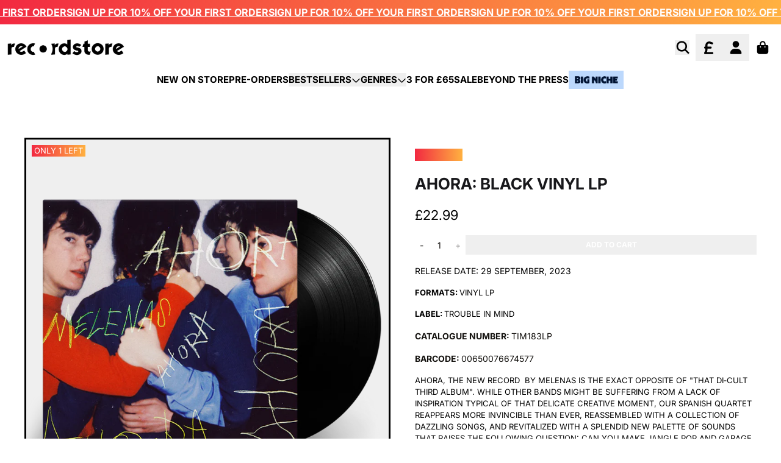

--- FILE ---
content_type: text/html; charset=utf-8
request_url: https://recordstore.co.uk/products/ahora-black-vinyl-lp-1
body_size: 37730
content:
<!doctype html>
<html class="flex flex-col min-h-full" lang="en">
<head><meta charset="utf-8">
  <meta name="robots" content="noai, noimageai">
  <meta http-equiv="X-UA-Compatible" content="IE=edge,chrome=1">
  <meta name="viewport" content="width=device-width,initial-scale=1,shrink-to-fit=no">
  <style data-shopify>
/* TYPOGRAPHY */@font-face {
  font-family: Inter;
  font-weight: 400;
  font-style: normal;
  font-display: swap;
  src: url("//recordstore.co.uk/cdn/fonts/inter/inter_n4.b2a3f24c19b4de56e8871f609e73ca7f6d2e2bb9.woff2") format("woff2"),
       url("//recordstore.co.uk/cdn/fonts/inter/inter_n4.af8052d517e0c9ffac7b814872cecc27ae1fa132.woff") format("woff");
}
@font-face {
  font-family: Inter;
  font-weight: 700;
  font-style: normal;
  font-display: swap;
  src: url("//recordstore.co.uk/cdn/fonts/inter/inter_n7.02711e6b374660cfc7915d1afc1c204e633421e4.woff2") format("woff2"),
       url("//recordstore.co.uk/cdn/fonts/inter/inter_n7.6dab87426f6b8813070abd79972ceaf2f8d3b012.woff") format("woff");
}
@font-face {
  font-family: Inter;
  font-weight: 600;
  font-style: normal;
  font-display: swap;
  src: url("//recordstore.co.uk/cdn/fonts/inter/inter_n6.771af0474a71b3797eb38f3487d6fb79d43b6877.woff2") format("woff2"),
       url("//recordstore.co.uk/cdn/fonts/inter/inter_n6.88c903d8f9e157d48b73b7777d0642925bcecde7.woff") format("woff");
}
:root {
--typeface_primary: Inter, sans-serif;--typeface_secondary: Inter, sans-serif;--typeface_tertiary: Poppins, sans-serif;--font_display_md: var(--typeface_primary);
  --font_display_md_weight: 400;
  --font_display_md_letter: 0.0rem;
  --font_display_md_line: 1.5;
  --font_display_md_text_transform: uppercase;--font_display_md_size: 1.375rem;
  --font_display_md_size_md: 1.375rem;--font_heading_2xl: var(--typeface_primary);
  --font_heading_2xl_weight: 700;
  --font_heading_2xl_letter: 0.0rem;
  --font_heading_2xl_line: 1.2;
  --font_heading_2xl_text_transform: uppercase;--font_heading_2xl_size: 1.625rem;
  --font_heading_2xl_size_md: 2.0625rem;--font_heading_xl: var(--typeface_primary);
  --font_heading_xl_weight: 700;
  --font_heading_xl_letter: 0.0rem;
  --font_heading_xl_line: 1.5;
  --font_heading_xl_text_transform: uppercase;--font_heading_xl_size: 1.625rem;
  --font_heading_xl_size_md: 1.625rem;--font_heading_lg: var(--typeface_primary);
  --font_heading_lg_weight: 700;
  --font_heading_lg_letter: 0.0rem;
  --font_heading_lg_line: 1.5;
  --font_heading_lg_text_transform: uppercase;--font_heading_lg_size: 1.3125rem;
  --font_heading_lg_size_md: 1.3125rem;--font_heading_md: var(--typeface_primary);
  --font_heading_md_weight: 700;
  --font_heading_md_letter: -0.01875rem;
  --font_heading_md_line: 1.5;
  --font_heading_md_text_transform: uppercase;--font_heading_md_size: 1.25rem;
  --font_heading_md_size_md: 1.25rem;--font_body_lg: var(--typeface_primary);
  --font_body_lg_weight: 700;
  --font_body_lg_letter: 0.0rem;
  --font_body_lg_line: 1.5;
  --font_body_lg_text_transform: uppercase;--font_body_lg_size: 1.0rem;
  --font_body_lg_size_md: 1.0rem;--font_body_md: var(--typeface_primary);
  --font_body_md_weight: 400;
  --font_body_md_letter: 0.0rem;
  --font_body_md_line: 1.5;
  --font_body_md_text_transform: uppercase;--font_body_md_size: 0.875rem;
  --font_body_md_size_md: 0.875rem;--font_body_sm: var(--typeface_primary);
  --font_body_sm_weight: 400;
  --font_body_sm_letter: 0.0rem;
  --font_body_sm_line: 1.5;
  --font_body_sm_text_transform: uppercase;--font_body_sm_size: 0.8125rem;
  --font_body_sm_size_md: 0.8125rem;--font_body_xs: var(--typeface_primary);
  --font_body_xs_weight: 600;
  --font_body_xs_letter: 0.0rem;
  --font_body_xs_line: 1.5;
  --font_body_xs_text_transform: uppercase;--font_body_xs_size: 0.75rem;
  --font_body_xs_size_md: 0.75rem;--font_button: var(--typeface_primary);
  --font_button_weight: 700;
  --font_button_letter: 0.0rem;
  --font_button_line: 1;
  --font_button_text_transform: uppercase;--font_button_size: 0.75rem;
  --font_button_size_md: 0.75rem;--font_navigation_lg: var(--typeface_primary);
  --font_navigation_lg_weight: 700;
  --font_navigation_lg_letter: 0.0rem;
  --font_navigation_lg_line: 1.5;
  --font_navigation_lg_text_transform: uppercase;--font_navigation_lg_size: 1.125rem;
  --font_navigation_lg_size_md: 1.125rem;--font_navigation_md: var(--typeface_primary);
  --font_navigation_md_weight: 600;
  --font_navigation_md_letter: 0.0rem;
  --font_navigation_md_line: 1.5;
  --font_navigation_md_text_transform: uppercase;--font_navigation_md_size: 0.875rem;
  --font_navigation_md_size_md: 0.875rem;--font_navigation_sm: var(--typeface_primary);
  --font_navigation_sm_weight: 400;
  --font_navigation_sm_letter: 0.0rem;
  --font_navigation_sm_line: 1.5;
  --font_navigation_sm_text_transform: uppercase;--font_navigation_sm_size: 0.75rem;
  --font_navigation_sm_size_md: 0.75rem;
}
/* TYPOGRAPHY */

</style>
  <style data-shopify>
  /**
      Set Color Variable from shopify
  */
  :root {
    --color-black: hsl(0 0% 5%);
    --color-white: hsl(0 0% 95%);
    --color-transparent: rgba(0,0,0,0);

    --color-gray-50: hsl(0 0% 98%);
    --color-gray-100: hsl(240 5% 96%);
    --color-gray-200: hsl(240 6% 90%);
    --color-gray-300: hsl(240 5% 84%);
    --color-gray-400: hsl(240 5% 65%);
    --color-gray-500: hsl(240 4% 46%);
    --color-gray-600: hsl(240 5% 34%);
    --color-gray-700: hsl(240 5% 26%);
    --color-gray-800: hsl(240 4% 16%);
    --color-gray-900: hsl(240 6% 10%);

    --color-gray-100-on: hsl(240 6% 10%);
    --color-gray-900-on: hsl(240 5% 96%);--scheme1-content-base:36 14% 7%;
      --scheme1-content-subtle:0 0% 0%;
      --scheme1-content-emphasis:240 6% 10%;
      --scheme1-content-heading:240 6% 10%;

      --scheme1-surface:0 0% 96%;
      --scheme1-surface-gradient: ;
      --scheme1-background:0 0% 100%;
      --scheme1-background-gradient: ;

      --scheme1-primary:0 0% 0%;
      --scheme1-primary-light:0 0% 20%;
      --scheme1-primary-dark:0 0% 0%;
      --scheme1-primary-on:0 0% 100%;
      --scheme1-primary-gradient: ;

      --scheme1-secondary:24 95% 61%;
      --scheme1-secondary-light:24 96% 81%;
      --scheme1-secondary-dark:24 95% 41%;
      --scheme1-secondary-on:0 0% 100%;
      --scheme1-secondary-gradient: ;

      --scheme1-tertiary:0 0% 100%;
      --scheme1-tertiary-light:0 0% 100%;
      --scheme1-tertiary-dark:0 0% 80%;
      --scheme1-tertiary-on:0 0% 0%;
      --scheme1-tertiary-gradient: linear-gradient(90deg, rgba(242, 41, 65, 1), rgba(255, 177, 64, 1) 100%);--scheme1-notification-on:52 100% 93%;
      --scheme1-notification:52 100% 93%;
      --scheme1-notification-mix: hsl(52, 110%, 83%);--scheme1-success-on:142 72% 29%;
      --scheme1-success:138 76% 97%;
      --scheme1-success-mix: hsl(142, 41%, 53%);--scheme1-error-on:0 74% 42%;
      --scheme1-error:0 100% 97%;
      --scheme1-error-mix: hsl(0, 66%, 60%);--scheme2-content-base:240 4% 16%;
      --scheme2-content-subtle:240 5% 34%;
      --scheme2-content-emphasis:240 6% 10%;
      --scheme2-content-heading:240 6% 10%;

      --scheme2-surface:240 5% 96%;
      --scheme2-surface-gradient: ;
      --scheme2-background:240 5% 96%;
      --scheme2-background-gradient: ;

      --scheme2-primary:0 0% 4%;
      --scheme2-primary-light:0 0% 24%;
      --scheme2-primary-dark:0 0% 0%;
      --scheme2-primary-on:0 0% 98%;
      --scheme2-primary-gradient: ;

      --scheme2-secondary:0 0% 4%;
      --scheme2-secondary-light:0 0% 24%;
      --scheme2-secondary-dark:0 0% 0%;
      --scheme2-secondary-on:0 0% 98%;
      --scheme2-secondary-gradient: ;

      --scheme2-tertiary:0 74% 42%;
      --scheme2-tertiary-light:0 73% 62%;
      --scheme2-tertiary-dark:0 73% 22%;
      --scheme2-tertiary-on:0 0% 98%;
      --scheme2-tertiary-gradient: ;--scheme2-notification-on:227 67% 21%;
      --scheme2-notification:218 73% 97%;
      --scheme2-notification-mix: hsl(226, 30%, 49%);--scheme2-success-on:142 72% 29%;
      --scheme2-success:138 76% 97%;
      --scheme2-success-mix: hsl(142, 41%, 53%);--scheme2-error-on:0 74% 42%;
      --scheme2-error:0 100% 97%;
      --scheme2-error-mix: hsl(0, 66%, 60%);--scheme-39045ba8-1d74-47bf-bc57-2fd7810318be-content-base:36 14% 7%;
      --scheme-39045ba8-1d74-47bf-bc57-2fd7810318be-content-subtle:0 0% 75%;
      --scheme-39045ba8-1d74-47bf-bc57-2fd7810318be-content-emphasis:240 6% 10%;
      --scheme-39045ba8-1d74-47bf-bc57-2fd7810318be-content-heading:240 6% 10%;

      --scheme-39045ba8-1d74-47bf-bc57-2fd7810318be-surface:0 0% 98%;
      --scheme-39045ba8-1d74-47bf-bc57-2fd7810318be-surface-gradient: ;
      --scheme-39045ba8-1d74-47bf-bc57-2fd7810318be-background:0 0% 100%;
      --scheme-39045ba8-1d74-47bf-bc57-2fd7810318be-background-gradient: ;

      --scheme-39045ba8-1d74-47bf-bc57-2fd7810318be-primary:240 6% 10%;
      --scheme-39045ba8-1d74-47bf-bc57-2fd7810318be-primary-light:240 6% 30%;
      --scheme-39045ba8-1d74-47bf-bc57-2fd7810318be-primary-dark:0 0% 0%;
      --scheme-39045ba8-1d74-47bf-bc57-2fd7810318be-primary-on:0 0% 100%;
      --scheme-39045ba8-1d74-47bf-bc57-2fd7810318be-primary-gradient: ;

      --scheme-39045ba8-1d74-47bf-bc57-2fd7810318be-secondary:237 100% 50%;
      --scheme-39045ba8-1d74-47bf-bc57-2fd7810318be-secondary-light:237 100% 70%;
      --scheme-39045ba8-1d74-47bf-bc57-2fd7810318be-secondary-dark:237 100% 30%;
      --scheme-39045ba8-1d74-47bf-bc57-2fd7810318be-secondary-on:0 0% 100%;
      --scheme-39045ba8-1d74-47bf-bc57-2fd7810318be-secondary-gradient: ;

      --scheme-39045ba8-1d74-47bf-bc57-2fd7810318be-tertiary:0 0% 100%;
      --scheme-39045ba8-1d74-47bf-bc57-2fd7810318be-tertiary-light:0 0% 100%;
      --scheme-39045ba8-1d74-47bf-bc57-2fd7810318be-tertiary-dark:0 0% 80%;
      --scheme-39045ba8-1d74-47bf-bc57-2fd7810318be-tertiary-on:0 0% 0%;
      --scheme-39045ba8-1d74-47bf-bc57-2fd7810318be-tertiary-gradient: ;--scheme-39045ba8-1d74-47bf-bc57-2fd7810318be-notification-on:227 67% 21%;
      --scheme-39045ba8-1d74-47bf-bc57-2fd7810318be-notification:218 73% 97%;
      --scheme-39045ba8-1d74-47bf-bc57-2fd7810318be-notification-mix: hsl(226, 30%, 49%);--scheme-39045ba8-1d74-47bf-bc57-2fd7810318be-success-on:142 72% 29%;
      --scheme-39045ba8-1d74-47bf-bc57-2fd7810318be-success:138 76% 97%;
      --scheme-39045ba8-1d74-47bf-bc57-2fd7810318be-success-mix: hsl(142, 41%, 53%);--scheme-39045ba8-1d74-47bf-bc57-2fd7810318be-error-on:0 74% 42%;
      --scheme-39045ba8-1d74-47bf-bc57-2fd7810318be-error:0 100% 97%;
      --scheme-39045ba8-1d74-47bf-bc57-2fd7810318be-error-mix: hsl(0, 66%, 60%);--scheme-a8f5d12f-7918-4937-a722-d726ebc15bbf-content-base:36 14% 7%;
      --scheme-a8f5d12f-7918-4937-a722-d726ebc15bbf-content-subtle:0 0% 75%;
      --scheme-a8f5d12f-7918-4937-a722-d726ebc15bbf-content-emphasis:240 6% 10%;
      --scheme-a8f5d12f-7918-4937-a722-d726ebc15bbf-content-heading:240 6% 10%;

      --scheme-a8f5d12f-7918-4937-a722-d726ebc15bbf-surface:30 56% 94%;
      --scheme-a8f5d12f-7918-4937-a722-d726ebc15bbf-surface-gradient: ;
      --scheme-a8f5d12f-7918-4937-a722-d726ebc15bbf-background:30 56% 94%;
      --scheme-a8f5d12f-7918-4937-a722-d726ebc15bbf-background-gradient: ;

      --scheme-a8f5d12f-7918-4937-a722-d726ebc15bbf-primary:240 6% 10%;
      --scheme-a8f5d12f-7918-4937-a722-d726ebc15bbf-primary-light:240 6% 30%;
      --scheme-a8f5d12f-7918-4937-a722-d726ebc15bbf-primary-dark:0 0% 0%;
      --scheme-a8f5d12f-7918-4937-a722-d726ebc15bbf-primary-on:0 0% 100%;
      --scheme-a8f5d12f-7918-4937-a722-d726ebc15bbf-primary-gradient: ;

      --scheme-a8f5d12f-7918-4937-a722-d726ebc15bbf-secondary:360 62% 52%;
      --scheme-a8f5d12f-7918-4937-a722-d726ebc15bbf-secondary-light:0 62% 72%;
      --scheme-a8f5d12f-7918-4937-a722-d726ebc15bbf-secondary-dark:0 62% 32%;
      --scheme-a8f5d12f-7918-4937-a722-d726ebc15bbf-secondary-on:0 0% 100%;
      --scheme-a8f5d12f-7918-4937-a722-d726ebc15bbf-secondary-gradient: ;

      --scheme-a8f5d12f-7918-4937-a722-d726ebc15bbf-tertiary:0 0% 100%;
      --scheme-a8f5d12f-7918-4937-a722-d726ebc15bbf-tertiary-light:0 0% 100%;
      --scheme-a8f5d12f-7918-4937-a722-d726ebc15bbf-tertiary-dark:0 0% 80%;
      --scheme-a8f5d12f-7918-4937-a722-d726ebc15bbf-tertiary-on:0 0% 0%;
      --scheme-a8f5d12f-7918-4937-a722-d726ebc15bbf-tertiary-gradient: ;--scheme-a8f5d12f-7918-4937-a722-d726ebc15bbf-notification-on:52 100% 93%;
      --scheme-a8f5d12f-7918-4937-a722-d726ebc15bbf-notification:52 100% 93%;
      --scheme-a8f5d12f-7918-4937-a722-d726ebc15bbf-notification-mix: hsl(52, 110%, 83%);--scheme-a8f5d12f-7918-4937-a722-d726ebc15bbf-success-on:142 72% 29%;
      --scheme-a8f5d12f-7918-4937-a722-d726ebc15bbf-success:138 76% 97%;
      --scheme-a8f5d12f-7918-4937-a722-d726ebc15bbf-success-mix: hsl(142, 41%, 53%);--scheme-a8f5d12f-7918-4937-a722-d726ebc15bbf-error-on:0 74% 42%;
      --scheme-a8f5d12f-7918-4937-a722-d726ebc15bbf-error:0 100% 97%;
      --scheme-a8f5d12f-7918-4937-a722-d726ebc15bbf-error-mix: hsl(0, 66%, 60%);--scheme-47aaa628-f358-45b9-b918-6741c5ba6e23-content-base:36 14% 7%;
      --scheme-47aaa628-f358-45b9-b918-6741c5ba6e23-content-subtle:0 0% 75%;
      --scheme-47aaa628-f358-45b9-b918-6741c5ba6e23-content-emphasis:240 6% 10%;
      --scheme-47aaa628-f358-45b9-b918-6741c5ba6e23-content-heading:240 6% 10%;

      --scheme-47aaa628-f358-45b9-b918-6741c5ba6e23-surface:0 0% 96%;
      --scheme-47aaa628-f358-45b9-b918-6741c5ba6e23-surface-gradient: ;
      --scheme-47aaa628-f358-45b9-b918-6741c5ba6e23-background:0 0% 100%;
      --scheme-47aaa628-f358-45b9-b918-6741c5ba6e23-background-gradient: ;

      --scheme-47aaa628-f358-45b9-b918-6741c5ba6e23-primary:353 89% 55%;
      --scheme-47aaa628-f358-45b9-b918-6741c5ba6e23-primary-light:353 89% 75%;
      --scheme-47aaa628-f358-45b9-b918-6741c5ba6e23-primary-dark:353 89% 35%;
      --scheme-47aaa628-f358-45b9-b918-6741c5ba6e23-primary-on:0 0% 100%;
      --scheme-47aaa628-f358-45b9-b918-6741c5ba6e23-primary-gradient: linear-gradient(90deg, rgba(242, 41, 65, 1), rgba(255, 177, 64, 1) 100%);

      --scheme-47aaa628-f358-45b9-b918-6741c5ba6e23-secondary:35 100% 63%;
      --scheme-47aaa628-f358-45b9-b918-6741c5ba6e23-secondary-light:36 100% 83%;
      --scheme-47aaa628-f358-45b9-b918-6741c5ba6e23-secondary-dark:35 100% 43%;
      --scheme-47aaa628-f358-45b9-b918-6741c5ba6e23-secondary-on:0 0% 100%;
      --scheme-47aaa628-f358-45b9-b918-6741c5ba6e23-secondary-gradient: linear-gradient(54deg, rgba(255, 177, 64, 1), rgba(255, 177, 64, 1) 100%);

      --scheme-47aaa628-f358-45b9-b918-6741c5ba6e23-tertiary:0 92% 50%;
      --scheme-47aaa628-f358-45b9-b918-6741c5ba6e23-tertiary-light:0 92% 70%;
      --scheme-47aaa628-f358-45b9-b918-6741c5ba6e23-tertiary-dark:0 92% 30%;
      --scheme-47aaa628-f358-45b9-b918-6741c5ba6e23-tertiary-on:0 0% 100%;
      --scheme-47aaa628-f358-45b9-b918-6741c5ba6e23-tertiary-gradient: linear-gradient(90deg, rgba(242, 41, 65, 1), rgba(255, 177, 64, 1) 100%);--scheme-47aaa628-f358-45b9-b918-6741c5ba6e23-notification-on:52 100% 93%;
      --scheme-47aaa628-f358-45b9-b918-6741c5ba6e23-notification:52 100% 93%;
      --scheme-47aaa628-f358-45b9-b918-6741c5ba6e23-notification-mix: hsl(52, 110%, 83%);--scheme-47aaa628-f358-45b9-b918-6741c5ba6e23-success-on:142 72% 29%;
      --scheme-47aaa628-f358-45b9-b918-6741c5ba6e23-success:138 76% 97%;
      --scheme-47aaa628-f358-45b9-b918-6741c5ba6e23-success-mix: hsl(142, 41%, 53%);--scheme-47aaa628-f358-45b9-b918-6741c5ba6e23-error-on:0 74% 42%;
      --scheme-47aaa628-f358-45b9-b918-6741c5ba6e23-error:0 100% 97%;
      --scheme-47aaa628-f358-45b9-b918-6741c5ba6e23-error-mix: hsl(0, 66%, 60%);--scheme-6734665f-8453-4fa7-bec3-a47f6e978f11-content-base:0 0% 100%;
      --scheme-6734665f-8453-4fa7-bec3-a47f6e978f11-content-subtle:0 0% 100%;
      --scheme-6734665f-8453-4fa7-bec3-a47f6e978f11-content-emphasis:0 0% 96%;
      --scheme-6734665f-8453-4fa7-bec3-a47f6e978f11-content-heading:0 0% 96%;

      --scheme-6734665f-8453-4fa7-bec3-a47f6e978f11-surface:240 6% 10%;
      --scheme-6734665f-8453-4fa7-bec3-a47f6e978f11-surface-gradient: ;
      --scheme-6734665f-8453-4fa7-bec3-a47f6e978f11-background:0 0% 0%;
      --scheme-6734665f-8453-4fa7-bec3-a47f6e978f11-background-gradient: ;

      --scheme-6734665f-8453-4fa7-bec3-a47f6e978f11-primary:0 0% 0%;
      --scheme-6734665f-8453-4fa7-bec3-a47f6e978f11-primary-light:0 0% 20%;
      --scheme-6734665f-8453-4fa7-bec3-a47f6e978f11-primary-dark:0 0% 0%;
      --scheme-6734665f-8453-4fa7-bec3-a47f6e978f11-primary-on:0 0% 100%;
      --scheme-6734665f-8453-4fa7-bec3-a47f6e978f11-primary-gradient: ;

      --scheme-6734665f-8453-4fa7-bec3-a47f6e978f11-secondary:38 37% 50%;
      --scheme-6734665f-8453-4fa7-bec3-a47f6e978f11-secondary-light:37 36% 70%;
      --scheme-6734665f-8453-4fa7-bec3-a47f6e978f11-secondary-dark:38 37% 30%;
      --scheme-6734665f-8453-4fa7-bec3-a47f6e978f11-secondary-on:0 0% 100%;
      --scheme-6734665f-8453-4fa7-bec3-a47f6e978f11-secondary-gradient: ;

      --scheme-6734665f-8453-4fa7-bec3-a47f6e978f11-tertiary:0 0% 100%;
      --scheme-6734665f-8453-4fa7-bec3-a47f6e978f11-tertiary-light:0 0% 100%;
      --scheme-6734665f-8453-4fa7-bec3-a47f6e978f11-tertiary-dark:0 0% 80%;
      --scheme-6734665f-8453-4fa7-bec3-a47f6e978f11-tertiary-on:0 0% 0%;
      --scheme-6734665f-8453-4fa7-bec3-a47f6e978f11-tertiary-gradient: linear-gradient(90deg, rgba(242, 41, 65, 1), rgba(255, 177, 64, 1) 100%);--scheme-6734665f-8453-4fa7-bec3-a47f6e978f11-notification-on:52 100% 93%;
      --scheme-6734665f-8453-4fa7-bec3-a47f6e978f11-notification:52 100% 93%;
      --scheme-6734665f-8453-4fa7-bec3-a47f6e978f11-notification-mix: hsl(52, 110%, 83%);--scheme-6734665f-8453-4fa7-bec3-a47f6e978f11-success-on:142 72% 29%;
      --scheme-6734665f-8453-4fa7-bec3-a47f6e978f11-success:138 76% 97%;
      --scheme-6734665f-8453-4fa7-bec3-a47f6e978f11-success-mix: hsl(142, 41%, 53%);--scheme-6734665f-8453-4fa7-bec3-a47f6e978f11-error-on:0 74% 42%;
      --scheme-6734665f-8453-4fa7-bec3-a47f6e978f11-error:0 100% 97%;
      --scheme-6734665f-8453-4fa7-bec3-a47f6e978f11-error-mix: hsl(0, 66%, 60%);--scheme-4398b284-c989-4a73-94a6-eebd0010aa60-content-base:216 100% 10%;
      --scheme-4398b284-c989-4a73-94a6-eebd0010aa60-content-subtle:216 100% 10%;
      --scheme-4398b284-c989-4a73-94a6-eebd0010aa60-content-emphasis:216 100% 10%;
      --scheme-4398b284-c989-4a73-94a6-eebd0010aa60-content-heading:216 100% 10%;

      --scheme-4398b284-c989-4a73-94a6-eebd0010aa60-surface:0 0% 96%;
      --scheme-4398b284-c989-4a73-94a6-eebd0010aa60-surface-gradient: ;
      --scheme-4398b284-c989-4a73-94a6-eebd0010aa60-background:0 0% 100%;
      --scheme-4398b284-c989-4a73-94a6-eebd0010aa60-background-gradient: ;

      --scheme-4398b284-c989-4a73-94a6-eebd0010aa60-primary:216 100% 10%;
      --scheme-4398b284-c989-4a73-94a6-eebd0010aa60-primary-light:216 100% 30%;
      --scheme-4398b284-c989-4a73-94a6-eebd0010aa60-primary-dark:0 0% 0%;
      --scheme-4398b284-c989-4a73-94a6-eebd0010aa60-primary-on:0 0% 100%;
      --scheme-4398b284-c989-4a73-94a6-eebd0010aa60-primary-gradient: ;

      --scheme-4398b284-c989-4a73-94a6-eebd0010aa60-secondary:24 95% 61%;
      --scheme-4398b284-c989-4a73-94a6-eebd0010aa60-secondary-light:24 96% 81%;
      --scheme-4398b284-c989-4a73-94a6-eebd0010aa60-secondary-dark:24 95% 41%;
      --scheme-4398b284-c989-4a73-94a6-eebd0010aa60-secondary-on:0 0% 100%;
      --scheme-4398b284-c989-4a73-94a6-eebd0010aa60-secondary-gradient: ;

      --scheme-4398b284-c989-4a73-94a6-eebd0010aa60-tertiary:0 0% 100%;
      --scheme-4398b284-c989-4a73-94a6-eebd0010aa60-tertiary-light:0 0% 100%;
      --scheme-4398b284-c989-4a73-94a6-eebd0010aa60-tertiary-dark:0 0% 80%;
      --scheme-4398b284-c989-4a73-94a6-eebd0010aa60-tertiary-on:0 0% 0%;
      --scheme-4398b284-c989-4a73-94a6-eebd0010aa60-tertiary-gradient: linear-gradient(90deg, rgba(242, 41, 65, 1), rgba(255, 177, 64, 1) 100%);--scheme-4398b284-c989-4a73-94a6-eebd0010aa60-notification-on:52 100% 93%;
      --scheme-4398b284-c989-4a73-94a6-eebd0010aa60-notification:52 100% 93%;
      --scheme-4398b284-c989-4a73-94a6-eebd0010aa60-notification-mix: hsl(52, 110%, 83%);--scheme-4398b284-c989-4a73-94a6-eebd0010aa60-success-on:142 72% 29%;
      --scheme-4398b284-c989-4a73-94a6-eebd0010aa60-success:138 76% 97%;
      --scheme-4398b284-c989-4a73-94a6-eebd0010aa60-success-mix: hsl(142, 41%, 53%);--scheme-4398b284-c989-4a73-94a6-eebd0010aa60-error-on:0 74% 42%;
      --scheme-4398b284-c989-4a73-94a6-eebd0010aa60-error:0 100% 97%;
      --scheme-4398b284-c989-4a73-94a6-eebd0010aa60-error-mix: hsl(0, 66%, 60%);}.scheme-scheme1 {
        /* Content */
        --color-content-base: hsl(var(--scheme1-content-base));
        --color-content-subtle: hsl(var(--scheme1-content-subtle));
        --color-content-emphasis: hsl(var(--scheme1-content-emphasis));
        --color-content-heading: hsl(var(--scheme1-content-heading));

        /* Surface */
        --color-surface: hsl(var(--scheme1-surface, var(--scheme1-background)));--color-surface-gradient: hsl(var(--scheme1-surface));
        /* Background */
        --color-background: hsl(var(--scheme1-background));--color-background-gradient: hsl(var(--scheme1-background));/* Primary Color */
        --color-primary-on: hsl(var(--scheme1-primary-on));
        --color-primary: hsl(var(--scheme1-primary));
        --color-primary-dark: hsl(var(--scheme1-primary-dark));
        --color-primary-light: hsl(var(--scheme1-primary-light));--color-primary-gradient: hsl(var(--scheme1-primary));/* Secondary Color */
        --color-secondary-on: hsl(var(--scheme1-secondary-on));
        --color-secondary: hsl(var(--scheme1-secondary));
        --color-secondary-dark: hsl(var(--scheme1-secondary-dark));
        --color-secondary-light: hsl(var(--scheme1-secondary-light));--color-secondary-gradient: hsl(var(--scheme1-secondary));/* Tertiary Color */
        --color-tertiary-on: hsl(var(--scheme1-tertiary-on));
        --color-tertiary: hsl(var(--scheme1-tertiary));
        --color-tertiary-dark: hsl(var(--scheme1-tertiary-dark));
        --color-tertiary-light: hsl(var(--scheme1-tertiary-light));--color-tertiary-gradient: var(--scheme1-tertiary-gradient);/* Accent Colors */
        /* Notification */
        --color-on-notification: hsl(var(--scheme1-notification-on));
        --color-notification: hsl(var(--scheme1-notification));
        --color-notification-mix: var(--scheme1-notification-mix);

        /* Success */
        --color-on-success: hsl(var(--scheme1-success-on));
        --color-success: hsl(var(--scheme1-success));
        --color-success-mix: var(--scheme1-success-mix);

        /* Error */
        --color-on-error: hsl(var(--scheme1-error-on));
        --color-error-on: var(--color-on-error);
        --color-error: hsl(var(--scheme1-error));
        --color-error-mix: var(--scheme1-error-mix);--color-error-mix-on: var(--color-black);

        /* Section */--color-text: var(--color-primary, var(--color-content-base));
        --color-border: var(--color-secondary, var(--border-default-color));
        /* Section */

        /* Tables BG Color */
        --color-table-bg: var(--color-default, var(--color-background));

        /* Input Color */
        --color-input-text: hsl(var(--scheme1-content-base));
      }
    .scheme-scheme2 {
        /* Content */
        --color-content-base: hsl(var(--scheme2-content-base));
        --color-content-subtle: hsl(var(--scheme2-content-subtle));
        --color-content-emphasis: hsl(var(--scheme2-content-emphasis));
        --color-content-heading: hsl(var(--scheme2-content-heading));

        /* Surface */
        --color-surface: hsl(var(--scheme2-surface, var(--scheme2-background)));--color-surface-gradient: hsl(var(--scheme2-surface));
        /* Background */
        --color-background: hsl(var(--scheme2-background));--color-background-gradient: hsl(var(--scheme2-background));/* Primary Color */
        --color-primary-on: hsl(var(--scheme2-primary-on));
        --color-primary: hsl(var(--scheme2-primary));
        --color-primary-dark: hsl(var(--scheme2-primary-dark));
        --color-primary-light: hsl(var(--scheme2-primary-light));--color-primary-gradient: hsl(var(--scheme2-primary));/* Secondary Color */
        --color-secondary-on: hsl(var(--scheme2-secondary-on));
        --color-secondary: hsl(var(--scheme2-secondary));
        --color-secondary-dark: hsl(var(--scheme2-secondary-dark));
        --color-secondary-light: hsl(var(--scheme2-secondary-light));--color-secondary-gradient: hsl(var(--scheme2-secondary));/* Tertiary Color */
        --color-tertiary-on: hsl(var(--scheme2-tertiary-on));
        --color-tertiary: hsl(var(--scheme2-tertiary));
        --color-tertiary-dark: hsl(var(--scheme2-tertiary-dark));
        --color-tertiary-light: hsl(var(--scheme2-tertiary-light));--color-tertiary-gradient: hsl(var(--scheme2-tertiary));/* Accent Colors */
        /* Notification */
        --color-on-notification: hsl(var(--scheme2-notification-on));
        --color-notification: hsl(var(--scheme2-notification));
        --color-notification-mix: var(--scheme2-notification-mix);

        /* Success */
        --color-on-success: hsl(var(--scheme2-success-on));
        --color-success: hsl(var(--scheme2-success));
        --color-success-mix: var(--scheme2-success-mix);

        /* Error */
        --color-on-error: hsl(var(--scheme2-error-on));
        --color-error-on: var(--color-on-error);
        --color-error: hsl(var(--scheme2-error));
        --color-error-mix: var(--scheme2-error-mix);--color-error-mix-on: var(--color-black);

        /* Section */--color-bg: var(--color-transparent, var(--color-background));--color-text: var(--color-primary, var(--color-content-base));
        --color-border: var(--color-secondary, var(--border-default-color));
        /* Section */

        /* Tables BG Color */
        --color-table-bg: var(--color-default, var(--color-background));

        /* Input Color */
        --color-input-text: hsl(var(--scheme2-content-base));
      }
    .scheme-scheme-39045ba8-1d74-47bf-bc57-2fd7810318be {
        /* Content */
        --color-content-base: hsl(var(--scheme-39045ba8-1d74-47bf-bc57-2fd7810318be-content-base));
        --color-content-subtle: hsl(var(--scheme-39045ba8-1d74-47bf-bc57-2fd7810318be-content-subtle));
        --color-content-emphasis: hsl(var(--scheme-39045ba8-1d74-47bf-bc57-2fd7810318be-content-emphasis));
        --color-content-heading: hsl(var(--scheme-39045ba8-1d74-47bf-bc57-2fd7810318be-content-heading));

        /* Surface */
        --color-surface: hsl(var(--scheme-39045ba8-1d74-47bf-bc57-2fd7810318be-surface, var(--scheme-39045ba8-1d74-47bf-bc57-2fd7810318be-background)));--color-surface-gradient: hsl(var(--scheme-39045ba8-1d74-47bf-bc57-2fd7810318be-surface));
        /* Background */
        --color-background: hsl(var(--scheme-39045ba8-1d74-47bf-bc57-2fd7810318be-background));--color-background-gradient: hsl(var(--scheme-39045ba8-1d74-47bf-bc57-2fd7810318be-background));/* Primary Color */
        --color-primary-on: hsl(var(--scheme-39045ba8-1d74-47bf-bc57-2fd7810318be-primary-on));
        --color-primary: hsl(var(--scheme-39045ba8-1d74-47bf-bc57-2fd7810318be-primary));
        --color-primary-dark: hsl(var(--scheme-39045ba8-1d74-47bf-bc57-2fd7810318be-primary-dark));
        --color-primary-light: hsl(var(--scheme-39045ba8-1d74-47bf-bc57-2fd7810318be-primary-light));--color-primary-gradient: hsl(var(--scheme-39045ba8-1d74-47bf-bc57-2fd7810318be-primary));/* Secondary Color */
        --color-secondary-on: hsl(var(--scheme-39045ba8-1d74-47bf-bc57-2fd7810318be-secondary-on));
        --color-secondary: hsl(var(--scheme-39045ba8-1d74-47bf-bc57-2fd7810318be-secondary));
        --color-secondary-dark: hsl(var(--scheme-39045ba8-1d74-47bf-bc57-2fd7810318be-secondary-dark));
        --color-secondary-light: hsl(var(--scheme-39045ba8-1d74-47bf-bc57-2fd7810318be-secondary-light));--color-secondary-gradient: hsl(var(--scheme-39045ba8-1d74-47bf-bc57-2fd7810318be-secondary));/* Tertiary Color */
        --color-tertiary-on: hsl(var(--scheme-39045ba8-1d74-47bf-bc57-2fd7810318be-tertiary-on));
        --color-tertiary: hsl(var(--scheme-39045ba8-1d74-47bf-bc57-2fd7810318be-tertiary));
        --color-tertiary-dark: hsl(var(--scheme-39045ba8-1d74-47bf-bc57-2fd7810318be-tertiary-dark));
        --color-tertiary-light: hsl(var(--scheme-39045ba8-1d74-47bf-bc57-2fd7810318be-tertiary-light));--color-tertiary-gradient: hsl(var(--scheme-39045ba8-1d74-47bf-bc57-2fd7810318be-tertiary));/* Accent Colors */
        /* Notification */
        --color-on-notification: hsl(var(--scheme-39045ba8-1d74-47bf-bc57-2fd7810318be-notification-on));
        --color-notification: hsl(var(--scheme-39045ba8-1d74-47bf-bc57-2fd7810318be-notification));
        --color-notification-mix: var(--scheme-39045ba8-1d74-47bf-bc57-2fd7810318be-notification-mix);

        /* Success */
        --color-on-success: hsl(var(--scheme-39045ba8-1d74-47bf-bc57-2fd7810318be-success-on));
        --color-success: hsl(var(--scheme-39045ba8-1d74-47bf-bc57-2fd7810318be-success));
        --color-success-mix: var(--scheme-39045ba8-1d74-47bf-bc57-2fd7810318be-success-mix);

        /* Error */
        --color-on-error: hsl(var(--scheme-39045ba8-1d74-47bf-bc57-2fd7810318be-error-on));
        --color-error-on: var(--color-on-error);
        --color-error: hsl(var(--scheme-39045ba8-1d74-47bf-bc57-2fd7810318be-error));
        --color-error-mix: var(--scheme-39045ba8-1d74-47bf-bc57-2fd7810318be-error-mix);--color-error-mix-on: var(--color-black);

        /* Section */--color-bg: var(--color-transparent, var(--color-background));--color-text: var(--color-primary, var(--color-content-base));
        --color-border: var(--color-secondary, var(--border-default-color));
        /* Section */

        /* Tables BG Color */
        --color-table-bg: var(--color-default, var(--color-background));

        /* Input Color */
        --color-input-text: hsl(var(--scheme-39045ba8-1d74-47bf-bc57-2fd7810318be-content-base));
      }
    .scheme-scheme-a8f5d12f-7918-4937-a722-d726ebc15bbf {
        /* Content */
        --color-content-base: hsl(var(--scheme-a8f5d12f-7918-4937-a722-d726ebc15bbf-content-base));
        --color-content-subtle: hsl(var(--scheme-a8f5d12f-7918-4937-a722-d726ebc15bbf-content-subtle));
        --color-content-emphasis: hsl(var(--scheme-a8f5d12f-7918-4937-a722-d726ebc15bbf-content-emphasis));
        --color-content-heading: hsl(var(--scheme-a8f5d12f-7918-4937-a722-d726ebc15bbf-content-heading));

        /* Surface */
        --color-surface: hsl(var(--scheme-a8f5d12f-7918-4937-a722-d726ebc15bbf-surface, var(--scheme-a8f5d12f-7918-4937-a722-d726ebc15bbf-background)));--color-surface-gradient: hsl(var(--scheme-a8f5d12f-7918-4937-a722-d726ebc15bbf-surface));
        /* Background */
        --color-background: hsl(var(--scheme-a8f5d12f-7918-4937-a722-d726ebc15bbf-background));--color-background-gradient: hsl(var(--scheme-a8f5d12f-7918-4937-a722-d726ebc15bbf-background));/* Primary Color */
        --color-primary-on: hsl(var(--scheme-a8f5d12f-7918-4937-a722-d726ebc15bbf-primary-on));
        --color-primary: hsl(var(--scheme-a8f5d12f-7918-4937-a722-d726ebc15bbf-primary));
        --color-primary-dark: hsl(var(--scheme-a8f5d12f-7918-4937-a722-d726ebc15bbf-primary-dark));
        --color-primary-light: hsl(var(--scheme-a8f5d12f-7918-4937-a722-d726ebc15bbf-primary-light));--color-primary-gradient: hsl(var(--scheme-a8f5d12f-7918-4937-a722-d726ebc15bbf-primary));/* Secondary Color */
        --color-secondary-on: hsl(var(--scheme-a8f5d12f-7918-4937-a722-d726ebc15bbf-secondary-on));
        --color-secondary: hsl(var(--scheme-a8f5d12f-7918-4937-a722-d726ebc15bbf-secondary));
        --color-secondary-dark: hsl(var(--scheme-a8f5d12f-7918-4937-a722-d726ebc15bbf-secondary-dark));
        --color-secondary-light: hsl(var(--scheme-a8f5d12f-7918-4937-a722-d726ebc15bbf-secondary-light));--color-secondary-gradient: hsl(var(--scheme-a8f5d12f-7918-4937-a722-d726ebc15bbf-secondary));/* Tertiary Color */
        --color-tertiary-on: hsl(var(--scheme-a8f5d12f-7918-4937-a722-d726ebc15bbf-tertiary-on));
        --color-tertiary: hsl(var(--scheme-a8f5d12f-7918-4937-a722-d726ebc15bbf-tertiary));
        --color-tertiary-dark: hsl(var(--scheme-a8f5d12f-7918-4937-a722-d726ebc15bbf-tertiary-dark));
        --color-tertiary-light: hsl(var(--scheme-a8f5d12f-7918-4937-a722-d726ebc15bbf-tertiary-light));--color-tertiary-gradient: hsl(var(--scheme-a8f5d12f-7918-4937-a722-d726ebc15bbf-tertiary));/* Accent Colors */
        /* Notification */
        --color-on-notification: hsl(var(--scheme-a8f5d12f-7918-4937-a722-d726ebc15bbf-notification-on));
        --color-notification: hsl(var(--scheme-a8f5d12f-7918-4937-a722-d726ebc15bbf-notification));
        --color-notification-mix: var(--scheme-a8f5d12f-7918-4937-a722-d726ebc15bbf-notification-mix);

        /* Success */
        --color-on-success: hsl(var(--scheme-a8f5d12f-7918-4937-a722-d726ebc15bbf-success-on));
        --color-success: hsl(var(--scheme-a8f5d12f-7918-4937-a722-d726ebc15bbf-success));
        --color-success-mix: var(--scheme-a8f5d12f-7918-4937-a722-d726ebc15bbf-success-mix);

        /* Error */
        --color-on-error: hsl(var(--scheme-a8f5d12f-7918-4937-a722-d726ebc15bbf-error-on));
        --color-error-on: var(--color-on-error);
        --color-error: hsl(var(--scheme-a8f5d12f-7918-4937-a722-d726ebc15bbf-error));
        --color-error-mix: var(--scheme-a8f5d12f-7918-4937-a722-d726ebc15bbf-error-mix);--color-error-mix-on: var(--color-black);

        /* Section */--color-bg: var(--color-transparent, var(--color-background));--color-text: var(--color-primary, var(--color-content-base));
        --color-border: var(--color-secondary, var(--border-default-color));
        /* Section */

        /* Tables BG Color */
        --color-table-bg: var(--color-default, var(--color-background));

        /* Input Color */
        --color-input-text: hsl(var(--scheme-a8f5d12f-7918-4937-a722-d726ebc15bbf-content-base));
      }
    .scheme-scheme-47aaa628-f358-45b9-b918-6741c5ba6e23 {
        /* Content */
        --color-content-base: hsl(var(--scheme-47aaa628-f358-45b9-b918-6741c5ba6e23-content-base));
        --color-content-subtle: hsl(var(--scheme-47aaa628-f358-45b9-b918-6741c5ba6e23-content-subtle));
        --color-content-emphasis: hsl(var(--scheme-47aaa628-f358-45b9-b918-6741c5ba6e23-content-emphasis));
        --color-content-heading: hsl(var(--scheme-47aaa628-f358-45b9-b918-6741c5ba6e23-content-heading));

        /* Surface */
        --color-surface: hsl(var(--scheme-47aaa628-f358-45b9-b918-6741c5ba6e23-surface, var(--scheme-47aaa628-f358-45b9-b918-6741c5ba6e23-background)));--color-surface-gradient: hsl(var(--scheme-47aaa628-f358-45b9-b918-6741c5ba6e23-surface));
        /* Background */
        --color-background: hsl(var(--scheme-47aaa628-f358-45b9-b918-6741c5ba6e23-background));--color-background-gradient: hsl(var(--scheme-47aaa628-f358-45b9-b918-6741c5ba6e23-background));/* Primary Color */
        --color-primary-on: hsl(var(--scheme-47aaa628-f358-45b9-b918-6741c5ba6e23-primary-on));
        --color-primary: hsl(var(--scheme-47aaa628-f358-45b9-b918-6741c5ba6e23-primary));
        --color-primary-dark: hsl(var(--scheme-47aaa628-f358-45b9-b918-6741c5ba6e23-primary-dark));
        --color-primary-light: hsl(var(--scheme-47aaa628-f358-45b9-b918-6741c5ba6e23-primary-light));--color-primary-gradient: var(--scheme-47aaa628-f358-45b9-b918-6741c5ba6e23-primary-gradient);/* Secondary Color */
        --color-secondary-on: hsl(var(--scheme-47aaa628-f358-45b9-b918-6741c5ba6e23-secondary-on));
        --color-secondary: hsl(var(--scheme-47aaa628-f358-45b9-b918-6741c5ba6e23-secondary));
        --color-secondary-dark: hsl(var(--scheme-47aaa628-f358-45b9-b918-6741c5ba6e23-secondary-dark));
        --color-secondary-light: hsl(var(--scheme-47aaa628-f358-45b9-b918-6741c5ba6e23-secondary-light));--color-secondary-gradient: var(--scheme-47aaa628-f358-45b9-b918-6741c5ba6e23-secondary-gradient);/* Tertiary Color */
        --color-tertiary-on: hsl(var(--scheme-47aaa628-f358-45b9-b918-6741c5ba6e23-tertiary-on));
        --color-tertiary: hsl(var(--scheme-47aaa628-f358-45b9-b918-6741c5ba6e23-tertiary));
        --color-tertiary-dark: hsl(var(--scheme-47aaa628-f358-45b9-b918-6741c5ba6e23-tertiary-dark));
        --color-tertiary-light: hsl(var(--scheme-47aaa628-f358-45b9-b918-6741c5ba6e23-tertiary-light));--color-tertiary-gradient: var(--scheme-47aaa628-f358-45b9-b918-6741c5ba6e23-tertiary-gradient);/* Accent Colors */
        /* Notification */
        --color-on-notification: hsl(var(--scheme-47aaa628-f358-45b9-b918-6741c5ba6e23-notification-on));
        --color-notification: hsl(var(--scheme-47aaa628-f358-45b9-b918-6741c5ba6e23-notification));
        --color-notification-mix: var(--scheme-47aaa628-f358-45b9-b918-6741c5ba6e23-notification-mix);

        /* Success */
        --color-on-success: hsl(var(--scheme-47aaa628-f358-45b9-b918-6741c5ba6e23-success-on));
        --color-success: hsl(var(--scheme-47aaa628-f358-45b9-b918-6741c5ba6e23-success));
        --color-success-mix: var(--scheme-47aaa628-f358-45b9-b918-6741c5ba6e23-success-mix);

        /* Error */
        --color-on-error: hsl(var(--scheme-47aaa628-f358-45b9-b918-6741c5ba6e23-error-on));
        --color-error-on: var(--color-on-error);
        --color-error: hsl(var(--scheme-47aaa628-f358-45b9-b918-6741c5ba6e23-error));
        --color-error-mix: var(--scheme-47aaa628-f358-45b9-b918-6741c5ba6e23-error-mix);--color-error-mix-on: var(--color-black);

        /* Section */--color-bg: var(--color-transparent, var(--color-background));--color-text: var(--color-primary, var(--color-content-base));
        --color-border: var(--color-secondary, var(--border-default-color));
        /* Section */

        /* Tables BG Color */
        --color-table-bg: var(--color-default, var(--color-background));

        /* Input Color */
        --color-input-text: hsl(var(--scheme-47aaa628-f358-45b9-b918-6741c5ba6e23-content-base));
      }
    .scheme-scheme-6734665f-8453-4fa7-bec3-a47f6e978f11 {
        /* Content */
        --color-content-base: hsl(var(--scheme-6734665f-8453-4fa7-bec3-a47f6e978f11-content-base));
        --color-content-subtle: hsl(var(--scheme-6734665f-8453-4fa7-bec3-a47f6e978f11-content-subtle));
        --color-content-emphasis: hsl(var(--scheme-6734665f-8453-4fa7-bec3-a47f6e978f11-content-emphasis));
        --color-content-heading: hsl(var(--scheme-6734665f-8453-4fa7-bec3-a47f6e978f11-content-heading));

        /* Surface */
        --color-surface: hsl(var(--scheme-6734665f-8453-4fa7-bec3-a47f6e978f11-surface, var(--scheme-6734665f-8453-4fa7-bec3-a47f6e978f11-background)));--color-surface-gradient: hsl(var(--scheme-6734665f-8453-4fa7-bec3-a47f6e978f11-surface));
        /* Background */
        --color-background: hsl(var(--scheme-6734665f-8453-4fa7-bec3-a47f6e978f11-background));--color-background-gradient: hsl(var(--scheme-6734665f-8453-4fa7-bec3-a47f6e978f11-background));/* Primary Color */
        --color-primary-on: hsl(var(--scheme-6734665f-8453-4fa7-bec3-a47f6e978f11-primary-on));
        --color-primary: hsl(var(--scheme-6734665f-8453-4fa7-bec3-a47f6e978f11-primary));
        --color-primary-dark: hsl(var(--scheme-6734665f-8453-4fa7-bec3-a47f6e978f11-primary-dark));
        --color-primary-light: hsl(var(--scheme-6734665f-8453-4fa7-bec3-a47f6e978f11-primary-light));--color-primary-gradient: hsl(var(--scheme-6734665f-8453-4fa7-bec3-a47f6e978f11-primary));/* Secondary Color */
        --color-secondary-on: hsl(var(--scheme-6734665f-8453-4fa7-bec3-a47f6e978f11-secondary-on));
        --color-secondary: hsl(var(--scheme-6734665f-8453-4fa7-bec3-a47f6e978f11-secondary));
        --color-secondary-dark: hsl(var(--scheme-6734665f-8453-4fa7-bec3-a47f6e978f11-secondary-dark));
        --color-secondary-light: hsl(var(--scheme-6734665f-8453-4fa7-bec3-a47f6e978f11-secondary-light));--color-secondary-gradient: hsl(var(--scheme-6734665f-8453-4fa7-bec3-a47f6e978f11-secondary));/* Tertiary Color */
        --color-tertiary-on: hsl(var(--scheme-6734665f-8453-4fa7-bec3-a47f6e978f11-tertiary-on));
        --color-tertiary: hsl(var(--scheme-6734665f-8453-4fa7-bec3-a47f6e978f11-tertiary));
        --color-tertiary-dark: hsl(var(--scheme-6734665f-8453-4fa7-bec3-a47f6e978f11-tertiary-dark));
        --color-tertiary-light: hsl(var(--scheme-6734665f-8453-4fa7-bec3-a47f6e978f11-tertiary-light));--color-tertiary-gradient: var(--scheme-6734665f-8453-4fa7-bec3-a47f6e978f11-tertiary-gradient);/* Accent Colors */
        /* Notification */
        --color-on-notification: hsl(var(--scheme-6734665f-8453-4fa7-bec3-a47f6e978f11-notification-on));
        --color-notification: hsl(var(--scheme-6734665f-8453-4fa7-bec3-a47f6e978f11-notification));
        --color-notification-mix: var(--scheme-6734665f-8453-4fa7-bec3-a47f6e978f11-notification-mix);

        /* Success */
        --color-on-success: hsl(var(--scheme-6734665f-8453-4fa7-bec3-a47f6e978f11-success-on));
        --color-success: hsl(var(--scheme-6734665f-8453-4fa7-bec3-a47f6e978f11-success));
        --color-success-mix: var(--scheme-6734665f-8453-4fa7-bec3-a47f6e978f11-success-mix);

        /* Error */
        --color-on-error: hsl(var(--scheme-6734665f-8453-4fa7-bec3-a47f6e978f11-error-on));
        --color-error-on: var(--color-on-error);
        --color-error: hsl(var(--scheme-6734665f-8453-4fa7-bec3-a47f6e978f11-error));
        --color-error-mix: var(--scheme-6734665f-8453-4fa7-bec3-a47f6e978f11-error-mix);--color-error-mix-on: var(--color-black);

        /* Section */--color-bg: var(--color-transparent, var(--color-background));--color-text: var(--color-primary, var(--color-content-base));
        --color-border: var(--color-secondary, var(--border-default-color));
        /* Section */

        /* Tables BG Color */
        --color-table-bg: var(--color-default, var(--color-background));

        /* Input Color */
        --color-input-text: hsl(var(--scheme-6734665f-8453-4fa7-bec3-a47f6e978f11-content-base));
      }
    .scheme-scheme-4398b284-c989-4a73-94a6-eebd0010aa60 {
        /* Content */
        --color-content-base: hsl(var(--scheme-4398b284-c989-4a73-94a6-eebd0010aa60-content-base));
        --color-content-subtle: hsl(var(--scheme-4398b284-c989-4a73-94a6-eebd0010aa60-content-subtle));
        --color-content-emphasis: hsl(var(--scheme-4398b284-c989-4a73-94a6-eebd0010aa60-content-emphasis));
        --color-content-heading: hsl(var(--scheme-4398b284-c989-4a73-94a6-eebd0010aa60-content-heading));

        /* Surface */
        --color-surface: hsl(var(--scheme-4398b284-c989-4a73-94a6-eebd0010aa60-surface, var(--scheme-4398b284-c989-4a73-94a6-eebd0010aa60-background)));--color-surface-gradient: hsl(var(--scheme-4398b284-c989-4a73-94a6-eebd0010aa60-surface));
        /* Background */
        --color-background: hsl(var(--scheme-4398b284-c989-4a73-94a6-eebd0010aa60-background));--color-background-gradient: hsl(var(--scheme-4398b284-c989-4a73-94a6-eebd0010aa60-background));/* Primary Color */
        --color-primary-on: hsl(var(--scheme-4398b284-c989-4a73-94a6-eebd0010aa60-primary-on));
        --color-primary: hsl(var(--scheme-4398b284-c989-4a73-94a6-eebd0010aa60-primary));
        --color-primary-dark: hsl(var(--scheme-4398b284-c989-4a73-94a6-eebd0010aa60-primary-dark));
        --color-primary-light: hsl(var(--scheme-4398b284-c989-4a73-94a6-eebd0010aa60-primary-light));--color-primary-gradient: hsl(var(--scheme-4398b284-c989-4a73-94a6-eebd0010aa60-primary));/* Secondary Color */
        --color-secondary-on: hsl(var(--scheme-4398b284-c989-4a73-94a6-eebd0010aa60-secondary-on));
        --color-secondary: hsl(var(--scheme-4398b284-c989-4a73-94a6-eebd0010aa60-secondary));
        --color-secondary-dark: hsl(var(--scheme-4398b284-c989-4a73-94a6-eebd0010aa60-secondary-dark));
        --color-secondary-light: hsl(var(--scheme-4398b284-c989-4a73-94a6-eebd0010aa60-secondary-light));--color-secondary-gradient: hsl(var(--scheme-4398b284-c989-4a73-94a6-eebd0010aa60-secondary));/* Tertiary Color */
        --color-tertiary-on: hsl(var(--scheme-4398b284-c989-4a73-94a6-eebd0010aa60-tertiary-on));
        --color-tertiary: hsl(var(--scheme-4398b284-c989-4a73-94a6-eebd0010aa60-tertiary));
        --color-tertiary-dark: hsl(var(--scheme-4398b284-c989-4a73-94a6-eebd0010aa60-tertiary-dark));
        --color-tertiary-light: hsl(var(--scheme-4398b284-c989-4a73-94a6-eebd0010aa60-tertiary-light));--color-tertiary-gradient: var(--scheme-4398b284-c989-4a73-94a6-eebd0010aa60-tertiary-gradient);/* Accent Colors */
        /* Notification */
        --color-on-notification: hsl(var(--scheme-4398b284-c989-4a73-94a6-eebd0010aa60-notification-on));
        --color-notification: hsl(var(--scheme-4398b284-c989-4a73-94a6-eebd0010aa60-notification));
        --color-notification-mix: var(--scheme-4398b284-c989-4a73-94a6-eebd0010aa60-notification-mix);

        /* Success */
        --color-on-success: hsl(var(--scheme-4398b284-c989-4a73-94a6-eebd0010aa60-success-on));
        --color-success: hsl(var(--scheme-4398b284-c989-4a73-94a6-eebd0010aa60-success));
        --color-success-mix: var(--scheme-4398b284-c989-4a73-94a6-eebd0010aa60-success-mix);

        /* Error */
        --color-on-error: hsl(var(--scheme-4398b284-c989-4a73-94a6-eebd0010aa60-error-on));
        --color-error-on: var(--color-on-error);
        --color-error: hsl(var(--scheme-4398b284-c989-4a73-94a6-eebd0010aa60-error));
        --color-error-mix: var(--scheme-4398b284-c989-4a73-94a6-eebd0010aa60-error-mix);--color-error-mix-on: var(--color-black);

        /* Section */--color-bg: var(--color-transparent, var(--color-background));--color-text: var(--color-primary, var(--color-content-base));
        --color-border: var(--color-secondary, var(--border-default-color));
        /* Section */

        /* Tables BG Color */
        --color-table-bg: var(--color-default, var(--color-background));

        /* Input Color */
        --color-input-text: hsl(var(--scheme-4398b284-c989-4a73-94a6-eebd0010aa60-content-base));
      }
    
</style>

  <style data-shopify>:root {
    --border-default-width: 1px;
    --border-default-width-narrow: 1px;
    --border-default-width-wide: 2px;
    --border-default-radius: 0;
    --border-default-color: var(--color-content-subtle);
  }</style>
  <style data-shopify>
  :root {--button-px-sm: 0.75rem; --button-py-sm: 0.5rem; --button-px-md: 1rem; --button-py-md: 0.625rem; --button-px-lg: 1.25rem; --button-py-lg: 0.75rem; --button-font-size: var(--font_button_size);--button-all-border-radius: var(--border-default-radius);--border-button-width: 0;--button-px-default: var(--button-px-lg);--button-py-default: var(--button-py-md);}

  .btn {--tw-shadow: 0 0px 0px 0 var(--button-shadow-color); --button-box-shadow: var(--tw-ring-offset-shadow, 0 0 rgba(0,0,0,0)), var(--tw-ring-shadow, 0 0 rgba(0,0,0,0)), var(--tw-shadow); display: flex; align-items: center; justify-content: center; text-align: center; cursor: pointer; position: relative; overflow: hidden; color: var(--button-color); border: var(--border-button-width) solid var(--border-color); border-radius: var(--button-all-border-radius); box-shadow: var(--button-box-shadow); padding: var(--button-py-default) var(--button-px-default); font-size: var(--button-font-size); font-family: var(--font_button); font-weight: var(--font_button_weight); letter-spacing: var(--font_button_letter); line-height: var(--font_button_line); text-transform: var(--font_button_text_transform); transition: .2s ease-out; --border-color: var(--color-primary,var(--color-primary)); --button-color: var(--color-primary-on); --button-shadow-color: var(--color-primary-20); text-decoration-color: transparent; --button-fill: var(--color-primary);--button-fill-hover: var(--color-secondary);}

  .btn:before,
  .btn:after {
    content: '';
    background: transparent;
    inset: 0;
    position: absolute;
    display: block;
    z-index: -1;
    transition: .2s ease-out;
    transform: translate3d(0,0,0);
  }
  .btn:before {
    background: var(--button-fill-hover);
    opacity: 0;
  }
  .btn:hover::before {
    opacity: var(--button-bg-opacity, 1);
  }

  .btn:after {
    background: var(--button-fill);
    opacity: var(--button-bg-opacity, 1);
  }
  .btn:hover::after {
    opacity: 0;
  }

  input.btn {
    background: var(--button-fill);
  }
  input.btn:before {
    display: none;
  }
  input.btn:after {
    display: none;
  }
  input.btn:hover {
    background: var(--button-fill-hover);
  }

  .btn--sm {
    --button-py-default: var(--button-py-sm);
    --button-px-default: var(--button-px-sm);
    font-size: max(calc(var(--button-font-size) * .618em ), 14px)
  }
  .btn--md {
    --button-py-default: var(--button-py-md);
    --button-px-default: var(--button-px-md);
  }
  .btn--lg {
    --button-py-default: var(--button-py-lg);
    --button-px-default: var(--button-px-lg);
  }

  .btn:hover,
  .btn--primary:hover {--border-color: var(--color-content-base,var(--color-secondary)); --button-color: var(--color-secondary-on); --button-shadow-color: var(--color-secondary-20); text-decoration-color: transparent;}

  .btn--secondary {--border-color: var(--default,var(--color-primary)); --button-color: var(--color-primary-on); --button-shadow-color: var(--color-primary-20); text-decoration-color: transparent; --button-fill: var(--color-primary);--button-fill-hover: var(--color-secondary);}

  .btn--secondary:hover {--border-color: var(--default,var(--color-secondary)); --button-color: var(--color-secondary-on); --button-shadow-color: var(--color-secondary-20); text-decoration-color: transparent;}

  .btn--tertiary {--border-color: var(--default,var(--color-tertiary)); --button-color: var(--color-tertiary-on); --button-shadow-color: var(--color-tertiary-20); text-decoration-color: transparent; --button-fill: var(--color-tertiary);--button-fill-hover: var(--color-secondary);}

  .btn--tertiary:hover {--border-color: var(--color-content-base,var(--color-secondary)); --button-color: var(--color-secondary-on); --button-shadow-color: var(--color-secondary-20); text-decoration-color: transparent;}

  .btn--light {--border-color: var(--color-gray-100,var(--color-gray-100)); --button-color: var(--color-gray-100-on); --button-shadow-color: var(--color-gray-100-20); text-decoration-color: transparent; --button-fill: var(--color-gray-100);--button-fill-hover: var(--color-gray-100);}

  .btn--light:hover {--border-color: var(--color-gray-100,var(--color-gray-100)); --button-color: var(--color-gray-100-on); --button-shadow-color: var(--color-gray-100-20); text-decoration-color: transparent;}

  .btn--dark {--border-color: var(--color-gray-900,var(--color-gray-900)); --button-color: var(--color-gray-900-on); --button-shadow-color: var(--color-gray-900-20); text-decoration-color: transparent; --button-fill: var(--color-gray-900);--button-fill-hover: var(--color-gray-900);}

  .btn--dark:hover {--border-color: var(--color-gray-900,var(--color-gray-900)); --button-color: var(--color-gray-900-on); --button-shadow-color: var(--color-gray-900-20); text-decoration-color: transparent;}

  .btn--error {--border-color: var(--color-error,var(--color-error)); --button-color: var(--color-error-on); --button-shadow-color: var(--color-error-20); text-decoration-color: transparent; --button-fill: var(--color-error);--button-fill-hover: var(--color-error-on);}

  .btn--error:hover {--border-color: var(--color-error-on,var(--color-error-on)); --button-color: var(--color-error-on-on); --button-shadow-color: var(--color-error-on-20); text-decoration-color: transparent; --button-color: var(--color-error);}

  .btn--error-on {--border-color: var(--color-error-on,var(--color-error-on)); --button-color: var(--color-error-on-on); --button-shadow-color: var(--color-error-on-20); text-decoration-color: transparent; --button-fill: var(--color-on-error); --button-color: var(--color-error);--button-fill-hover: var(--color-error);}

  .btn--error-on:hover {--border-color: var(--color-error,var(--color-error)); --button-color: var(--color-error-on); --button-shadow-color: var(--color-error-20); text-decoration-color: transparent; --button-color: var(--color-on-error);}

  .btn--error-mix {--border-color: var(--color-error-mix,var(--color-error-mix)); --button-color: var(--color-error-mix-on); --button-shadow-color: var(--color-error-mix-20); text-decoration-color: transparent; --button-fill: var(--color-error-mix);--button-fill-hover: var(--color-error-mix);}

  .btn--error-mix:hover {--border-color: var(--color-error-mix,var(--color-error-mix)); --button-color: var(--color-error-mix-on); --button-shadow-color: var(--color-error-mix-20); text-decoration-color: transparent;}

  @media screen and (min-width: 48em) {
    .btn {
      --button-font-size: var(--font_button_size_md);
    }
  }
</style>

  <style data-shopify>
:root {
  --gap-sm-2xs: 0.25rem;
  --gap-sm-xs: 0.5rem;
  --gap-sm-sm: 0.75rem;
  --gap-sm-md: 1.0rem;
  --gap-sm-lg: 1.25rem;
  --gap-sm-xl: 1.5rem;
  --gap-sm-2xl: 2.0rem;
  --gap-lg-2xs: 0.5rem;
  --gap-lg-xs: 1.0rem;
  --gap-lg-sm: 1.5rem;
  --gap-lg-md: 2.0rem;
  --gap-lg-lg: 2.5rem;
  --gap-lg-xl: 3.0rem;
  --gap-lg-2xl: 3.5rem;
  --gap-container-2xs: 0.5rem;
  --gap-container-xs: 1.0rem;
  --gap-container-sm: 2.0rem;
  --gap-container-md: 3.0rem;
  --gap-container-lg: 4.0rem;
  --gap-container-xl: 5.0rem;
  --gap-container-2xl: 6.0rem;
  --padding-xs-2xs: 0.125rem;
  --padding-xs-xs: 0.25rem;
  --padding-xs-sm: 0.375rem;
  --padding-xs-md: 0.5rem;
  --padding-xs-lg: 0.625rem;
  --padding-xs-xl: 0.75rem;
  --padding-xs-2xl: 1.0rem;
  --padding-sm-2xs: 0.25rem;
  --padding-sm-xs: 0.5rem;
  --padding-sm-sm: 0.75rem;
  --padding-sm-md: 1.0rem;
  --padding-sm-lg: 1.25rem;
  --padding-sm-xl: 1.5rem;
  --padding-sm-2xl: 2.0rem;
  --padding-lg-2xs: 0.5rem;
  --padding-lg-xs: 1.0rem;
  --padding-lg-sm: 1.5rem;
  --padding-lg-md: 2.0rem;
  --padding-lg-lg: 2.5rem;
  --padding-lg-xl: 3.0rem;
  --padding-lg-2xl: 3.5rem;
  --padding-container-2xs: 0.5rem;
  --padding-container-xs: 1.0rem;
  --padding-container-sm: 2.0rem;
  --padding-container-md: 3.0rem;
  --padding-container-lg: 4.0rem;
  --padding-container-xl: 5.0rem;
  --padding-container-2xl: 6.0rem;
  --padding-section-desktop-2xs: .5rem;
  --padding-section-desktop-xs: 1rem;
  --padding-section-desktop-sm: 2rem;
  --padding-section-desktop-md: 3rem;
  --padding-section-desktop-lg: 4rem;
  --padding-section-desktop-xl: 5rem;
  --padding-section-desktop-2xl: 6rem;
  --padding-section-mobile-2xs: .25rem;
  --padding-section-mobile-xs: .5rem;
  --padding-section-mobile-sm: 1.5rem;
  --padding-section-mobile-md: 2rem;
  --padding-section-mobile-lg: 2.5rem;
  --padding-section-mobile-xl: 3rem;
  --padding-section-mobile-2xl: 4rem;
  --margin-sm-2xs: 0.25rem;
  --margin-sm-xs: 0.5rem;
  --margin-sm-sm: 0.75rem;
  --margin-sm-md: 1.0rem;
  --margin-sm-lg: 1.25rem;
  --margin-sm-xl: 1.5rem;
  --margin-sm-2xl: 2.0rem;
  --margin-lg-2xs: 0.5rem;
  --margin-lg-xs: 1.0rem;
  --margin-lg-sm: 1.5rem;
  --margin-lg-md: 2.0rem;
  --margin-lg-lg: 2.5rem;
  --margin-lg-xl: 3.0rem;
  --margin-lg-2xl: 3.5rem;
  --margin-container-2xs: 0.5rem;
  --margin-container-xs: 1.0rem;
  --margin-container-sm: 2.0rem;
  --margin-container-md: 3.0rem;
  --margin-container-lg: 4.0rem;
  --margin-container-xl: 5.0rem;
  --margin-container-2xl: 6.0rem;
  --w-tooltip-sm: 180px;
  --w-tooltip-md: 210px;
  --w-tooltip-lg: 240px;
  --w-tooltip-xl: 270px;

  --container-max-w-sm: 100rem;
  --container-max-w-lg: 200rem;--select-pad-r: calc(var(--border-default-width) + 1rem + (2 * var(--padding-sm-xs)));
}

</style>
  <link href="//recordstore.co.uk/cdn/shop/t/103/assets/styles-critical.bundle.css?v=58511942397149464071764931399" rel="stylesheet" type="text/css" media="all" />
  <title>Melenas -
Ahora: Black Vinyl LP - Recordstore</title>
<script>
    window.theme_version = '2.37.1';
</script>
  <script src="//recordstore.co.uk/cdn/shop/t/103/assets/runtime.bundle.js?v=32256327851321674331764931397"></script>
  <script src="//recordstore.co.uk/cdn/shop/t/103/assets/geolocation.bundle.js?v=134676996089349896181764931385"></script>
<script>
  window.dataLayer = window.dataLayer || [];
  
window.dataLayer.push({
    event:'page_data_loaded',
    user: {
      logged_in: 'false'
    },
    pageType: 'product',
    platform: 'shopify',
    shopify_consent: 'true',
    platform_theme: 'global',
    platform_version: window.theme_version
  });
</script>

<script>(function(w,d,s,l,i){w[l]=w[l]||[];w[l].push({'gtm.start':
new Date().getTime(),event:'gtm.js'});var f=d.getElementsByTagName(s)[0],
j=d.createElement(s),dl=l!='dataLayer'?'&l='+l:'';j.async=true;j.src=
'https://www.googletagmanager.com/gtm.js?id='+i+dl;f.parentNode.insertBefore(j,f);
})(window,document,'script','dataLayer','GTM-WJWQCC');</script>

<link rel="canonical" href="https://recordstore.co.uk/products/ahora-black-vinyl-lp-1">

  <script>window.performance && window.performance.mark && window.performance.mark('shopify.content_for_header.start');</script><meta name="google-site-verification" content="cIcfCQWqQJsJTblmubp6lmzCQfsIYQI0CTxHaKdoI7s">
<meta name="facebook-domain-verification" content="81z3d48rxdlwzomllzfouuh1ienlx5">
<meta id="shopify-digital-wallet" name="shopify-digital-wallet" content="/68842979608/digital_wallets/dialog">
<meta name="shopify-checkout-api-token" content="69e783313d6ef08b2ff2d887ddcc9ebe">
<link rel="alternate" type="application/json+oembed" href="https://recordstore.co.uk/products/ahora-black-vinyl-lp-1.oembed">
<script async="async" src="/checkouts/internal/preloads.js?locale=en-GB"></script>
<link rel="preconnect" href="https://shop.app" crossorigin="anonymous">
<script async="async" src="https://shop.app/checkouts/internal/preloads.js?locale=en-GB&shop_id=68842979608" crossorigin="anonymous"></script>
<script id="apple-pay-shop-capabilities" type="application/json">{"shopId":68842979608,"countryCode":"GB","currencyCode":"GBP","merchantCapabilities":["supports3DS"],"merchantId":"gid:\/\/shopify\/Shop\/68842979608","merchantName":"Recordstore","requiredBillingContactFields":["postalAddress","email","phone"],"requiredShippingContactFields":["postalAddress","email","phone"],"shippingType":"shipping","supportedNetworks":["visa","maestro","masterCard","amex","discover","elo"],"total":{"type":"pending","label":"Recordstore","amount":"1.00"},"shopifyPaymentsEnabled":true,"supportsSubscriptions":true}</script>
<script id="shopify-features" type="application/json">{"accessToken":"69e783313d6ef08b2ff2d887ddcc9ebe","betas":["rich-media-storefront-analytics"],"domain":"recordstore.co.uk","predictiveSearch":true,"shopId":68842979608,"locale":"en"}</script>
<script>var Shopify = Shopify || {};
Shopify.shop = "recordstore-uk.myshopify.com";
Shopify.locale = "en";
Shopify.currency = {"active":"GBP","rate":"1.0"};
Shopify.country = "GB";
Shopify.theme = {"name":"Copy of Copy of Live Recordstore Theme (17 Nove...","id":182123102488,"schema_name":"Rhythm","schema_version":"2.37.1","theme_store_id":null,"role":"main"};
Shopify.theme.handle = "null";
Shopify.theme.style = {"id":null,"handle":null};
Shopify.cdnHost = "recordstore.co.uk/cdn";
Shopify.routes = Shopify.routes || {};
Shopify.routes.root = "/";</script>
<script type="module">!function(o){(o.Shopify=o.Shopify||{}).modules=!0}(window);</script>
<script>!function(o){function n(){var o=[];function n(){o.push(Array.prototype.slice.apply(arguments))}return n.q=o,n}var t=o.Shopify=o.Shopify||{};t.loadFeatures=n(),t.autoloadFeatures=n()}(window);</script>
<script>
  window.ShopifyPay = window.ShopifyPay || {};
  window.ShopifyPay.apiHost = "shop.app\/pay";
  window.ShopifyPay.redirectState = null;
</script>
<script id="shop-js-analytics" type="application/json">{"pageType":"product"}</script>
<script defer="defer" async type="module" src="//recordstore.co.uk/cdn/shopifycloud/shop-js/modules/v2/client.init-shop-cart-sync_BApSsMSl.en.esm.js"></script>
<script defer="defer" async type="module" src="//recordstore.co.uk/cdn/shopifycloud/shop-js/modules/v2/chunk.common_CBoos6YZ.esm.js"></script>
<script type="module">
  await import("//recordstore.co.uk/cdn/shopifycloud/shop-js/modules/v2/client.init-shop-cart-sync_BApSsMSl.en.esm.js");
await import("//recordstore.co.uk/cdn/shopifycloud/shop-js/modules/v2/chunk.common_CBoos6YZ.esm.js");

  window.Shopify.SignInWithShop?.initShopCartSync?.({"fedCMEnabled":true,"windoidEnabled":true});

</script>
<script>
  window.Shopify = window.Shopify || {};
  if (!window.Shopify.featureAssets) window.Shopify.featureAssets = {};
  window.Shopify.featureAssets['shop-js'] = {"shop-cart-sync":["modules/v2/client.shop-cart-sync_DJczDl9f.en.esm.js","modules/v2/chunk.common_CBoos6YZ.esm.js"],"init-fed-cm":["modules/v2/client.init-fed-cm_BzwGC0Wi.en.esm.js","modules/v2/chunk.common_CBoos6YZ.esm.js"],"init-windoid":["modules/v2/client.init-windoid_BS26ThXS.en.esm.js","modules/v2/chunk.common_CBoos6YZ.esm.js"],"shop-cash-offers":["modules/v2/client.shop-cash-offers_DthCPNIO.en.esm.js","modules/v2/chunk.common_CBoos6YZ.esm.js","modules/v2/chunk.modal_Bu1hFZFC.esm.js"],"shop-button":["modules/v2/client.shop-button_D_JX508o.en.esm.js","modules/v2/chunk.common_CBoos6YZ.esm.js"],"init-shop-email-lookup-coordinator":["modules/v2/client.init-shop-email-lookup-coordinator_DFwWcvrS.en.esm.js","modules/v2/chunk.common_CBoos6YZ.esm.js"],"shop-toast-manager":["modules/v2/client.shop-toast-manager_tEhgP2F9.en.esm.js","modules/v2/chunk.common_CBoos6YZ.esm.js"],"shop-login-button":["modules/v2/client.shop-login-button_DwLgFT0K.en.esm.js","modules/v2/chunk.common_CBoos6YZ.esm.js","modules/v2/chunk.modal_Bu1hFZFC.esm.js"],"avatar":["modules/v2/client.avatar_BTnouDA3.en.esm.js"],"init-shop-cart-sync":["modules/v2/client.init-shop-cart-sync_BApSsMSl.en.esm.js","modules/v2/chunk.common_CBoos6YZ.esm.js"],"pay-button":["modules/v2/client.pay-button_BuNmcIr_.en.esm.js","modules/v2/chunk.common_CBoos6YZ.esm.js"],"init-shop-for-new-customer-accounts":["modules/v2/client.init-shop-for-new-customer-accounts_DrjXSI53.en.esm.js","modules/v2/client.shop-login-button_DwLgFT0K.en.esm.js","modules/v2/chunk.common_CBoos6YZ.esm.js","modules/v2/chunk.modal_Bu1hFZFC.esm.js"],"init-customer-accounts-sign-up":["modules/v2/client.init-customer-accounts-sign-up_TlVCiykN.en.esm.js","modules/v2/client.shop-login-button_DwLgFT0K.en.esm.js","modules/v2/chunk.common_CBoos6YZ.esm.js","modules/v2/chunk.modal_Bu1hFZFC.esm.js"],"shop-follow-button":["modules/v2/client.shop-follow-button_C5D3XtBb.en.esm.js","modules/v2/chunk.common_CBoos6YZ.esm.js","modules/v2/chunk.modal_Bu1hFZFC.esm.js"],"checkout-modal":["modules/v2/client.checkout-modal_8TC_1FUY.en.esm.js","modules/v2/chunk.common_CBoos6YZ.esm.js","modules/v2/chunk.modal_Bu1hFZFC.esm.js"],"init-customer-accounts":["modules/v2/client.init-customer-accounts_C0Oh2ljF.en.esm.js","modules/v2/client.shop-login-button_DwLgFT0K.en.esm.js","modules/v2/chunk.common_CBoos6YZ.esm.js","modules/v2/chunk.modal_Bu1hFZFC.esm.js"],"lead-capture":["modules/v2/client.lead-capture_Cq0gfm7I.en.esm.js","modules/v2/chunk.common_CBoos6YZ.esm.js","modules/v2/chunk.modal_Bu1hFZFC.esm.js"],"shop-login":["modules/v2/client.shop-login_BmtnoEUo.en.esm.js","modules/v2/chunk.common_CBoos6YZ.esm.js","modules/v2/chunk.modal_Bu1hFZFC.esm.js"],"payment-terms":["modules/v2/client.payment-terms_BHOWV7U_.en.esm.js","modules/v2/chunk.common_CBoos6YZ.esm.js","modules/v2/chunk.modal_Bu1hFZFC.esm.js"]};
</script>
<script>(function() {
  var isLoaded = false;
  function asyncLoad() {
    if (isLoaded) return;
    isLoaded = true;
    var urls = ["https:\/\/cdn.shopify.com\/s\/files\/1\/0688\/4297\/9608\/t\/1\/assets\/zendesk-embeddable.js?v=1670252368\u0026shop=recordstore-uk.myshopify.com","https:\/\/ecommplugins-scripts.trustpilot.com\/v2.1\/js\/header.min.js?settings=eyJrZXkiOiI0SUFId2JmazIwTW81VjU1IiwicyI6Im5vbmUifQ==\u0026v=2.5\u0026shop=recordstore-uk.myshopify.com","https:\/\/ecommplugins-trustboxsettings.trustpilot.com\/recordstore-uk.myshopify.com.js?settings=1692802032235\u0026shop=recordstore-uk.myshopify.com"];
    for (var i = 0; i < urls.length; i++) {
      var s = document.createElement('script');
      s.type = 'text/javascript';
      s.async = true;
      s.src = urls[i];
      var x = document.getElementsByTagName('script')[0];
      x.parentNode.insertBefore(s, x);
    }
  };
  if(window.attachEvent) {
    window.attachEvent('onload', asyncLoad);
  } else {
    window.addEventListener('load', asyncLoad, false);
  }
})();</script>
<script id="__st">var __st={"a":68842979608,"offset":0,"reqid":"a21c2c2c-df48-4412-9759-0f08f46cc4fa-1768865668","pageurl":"recordstore.co.uk\/products\/ahora-black-vinyl-lp-1","u":"913b7c31b678","p":"product","rtyp":"product","rid":8346680918296};</script>
<script>window.ShopifyPaypalV4VisibilityTracking = true;</script>
<script id="captcha-bootstrap">!function(){'use strict';const t='contact',e='account',n='new_comment',o=[[t,t],['blogs',n],['comments',n],[t,'customer']],c=[[e,'customer_login'],[e,'guest_login'],[e,'recover_customer_password'],[e,'create_customer']],r=t=>t.map((([t,e])=>`form[action*='/${t}']:not([data-nocaptcha='true']) input[name='form_type'][value='${e}']`)).join(','),a=t=>()=>t?[...document.querySelectorAll(t)].map((t=>t.form)):[];function s(){const t=[...o],e=r(t);return a(e)}const i='password',u='form_key',d=['recaptcha-v3-token','g-recaptcha-response','h-captcha-response',i],f=()=>{try{return window.sessionStorage}catch{return}},m='__shopify_v',_=t=>t.elements[u];function p(t,e,n=!1){try{const o=window.sessionStorage,c=JSON.parse(o.getItem(e)),{data:r}=function(t){const{data:e,action:n}=t;return t[m]||n?{data:e,action:n}:{data:t,action:n}}(c);for(const[e,n]of Object.entries(r))t.elements[e]&&(t.elements[e].value=n);n&&o.removeItem(e)}catch(o){console.error('form repopulation failed',{error:o})}}const l='form_type',E='cptcha';function T(t){t.dataset[E]=!0}const w=window,h=w.document,L='Shopify',v='ce_forms',y='captcha';let A=!1;((t,e)=>{const n=(g='f06e6c50-85a8-45c8-87d0-21a2b65856fe',I='https://cdn.shopify.com/shopifycloud/storefront-forms-hcaptcha/ce_storefront_forms_captcha_hcaptcha.v1.5.2.iife.js',D={infoText:'Protected by hCaptcha',privacyText:'Privacy',termsText:'Terms'},(t,e,n)=>{const o=w[L][v],c=o.bindForm;if(c)return c(t,g,e,D).then(n);var r;o.q.push([[t,g,e,D],n]),r=I,A||(h.body.append(Object.assign(h.createElement('script'),{id:'captcha-provider',async:!0,src:r})),A=!0)});var g,I,D;w[L]=w[L]||{},w[L][v]=w[L][v]||{},w[L][v].q=[],w[L][y]=w[L][y]||{},w[L][y].protect=function(t,e){n(t,void 0,e),T(t)},Object.freeze(w[L][y]),function(t,e,n,w,h,L){const[v,y,A,g]=function(t,e,n){const i=e?o:[],u=t?c:[],d=[...i,...u],f=r(d),m=r(i),_=r(d.filter((([t,e])=>n.includes(e))));return[a(f),a(m),a(_),s()]}(w,h,L),I=t=>{const e=t.target;return e instanceof HTMLFormElement?e:e&&e.form},D=t=>v().includes(t);t.addEventListener('submit',(t=>{const e=I(t);if(!e)return;const n=D(e)&&!e.dataset.hcaptchaBound&&!e.dataset.recaptchaBound,o=_(e),c=g().includes(e)&&(!o||!o.value);(n||c)&&t.preventDefault(),c&&!n&&(function(t){try{if(!f())return;!function(t){const e=f();if(!e)return;const n=_(t);if(!n)return;const o=n.value;o&&e.removeItem(o)}(t);const e=Array.from(Array(32),(()=>Math.random().toString(36)[2])).join('');!function(t,e){_(t)||t.append(Object.assign(document.createElement('input'),{type:'hidden',name:u})),t.elements[u].value=e}(t,e),function(t,e){const n=f();if(!n)return;const o=[...t.querySelectorAll(`input[type='${i}']`)].map((({name:t})=>t)),c=[...d,...o],r={};for(const[a,s]of new FormData(t).entries())c.includes(a)||(r[a]=s);n.setItem(e,JSON.stringify({[m]:1,action:t.action,data:r}))}(t,e)}catch(e){console.error('failed to persist form',e)}}(e),e.submit())}));const S=(t,e)=>{t&&!t.dataset[E]&&(n(t,e.some((e=>e===t))),T(t))};for(const o of['focusin','change'])t.addEventListener(o,(t=>{const e=I(t);D(e)&&S(e,y())}));const B=e.get('form_key'),M=e.get(l),P=B&&M;t.addEventListener('DOMContentLoaded',(()=>{const t=y();if(P)for(const e of t)e.elements[l].value===M&&p(e,B);[...new Set([...A(),...v().filter((t=>'true'===t.dataset.shopifyCaptcha))])].forEach((e=>S(e,t)))}))}(h,new URLSearchParams(w.location.search),n,t,e,['guest_login'])})(!0,!0)}();</script>
<script integrity="sha256-4kQ18oKyAcykRKYeNunJcIwy7WH5gtpwJnB7kiuLZ1E=" data-source-attribution="shopify.loadfeatures" defer="defer" src="//recordstore.co.uk/cdn/shopifycloud/storefront/assets/storefront/load_feature-a0a9edcb.js" crossorigin="anonymous"></script>
<script crossorigin="anonymous" defer="defer" src="//recordstore.co.uk/cdn/shopifycloud/storefront/assets/shopify_pay/storefront-65b4c6d7.js?v=20250812"></script>
<script data-source-attribution="shopify.dynamic_checkout.dynamic.init">var Shopify=Shopify||{};Shopify.PaymentButton=Shopify.PaymentButton||{isStorefrontPortableWallets:!0,init:function(){window.Shopify.PaymentButton.init=function(){};var t=document.createElement("script");t.src="https://recordstore.co.uk/cdn/shopifycloud/portable-wallets/latest/portable-wallets.en.js",t.type="module",document.head.appendChild(t)}};
</script>
<script data-source-attribution="shopify.dynamic_checkout.buyer_consent">
  function portableWalletsHideBuyerConsent(e){var t=document.getElementById("shopify-buyer-consent"),n=document.getElementById("shopify-subscription-policy-button");t&&n&&(t.classList.add("hidden"),t.setAttribute("aria-hidden","true"),n.removeEventListener("click",e))}function portableWalletsShowBuyerConsent(e){var t=document.getElementById("shopify-buyer-consent"),n=document.getElementById("shopify-subscription-policy-button");t&&n&&(t.classList.remove("hidden"),t.removeAttribute("aria-hidden"),n.addEventListener("click",e))}window.Shopify?.PaymentButton&&(window.Shopify.PaymentButton.hideBuyerConsent=portableWalletsHideBuyerConsent,window.Shopify.PaymentButton.showBuyerConsent=portableWalletsShowBuyerConsent);
</script>
<script data-source-attribution="shopify.dynamic_checkout.cart.bootstrap">document.addEventListener("DOMContentLoaded",(function(){function t(){return document.querySelector("shopify-accelerated-checkout-cart, shopify-accelerated-checkout")}if(t())Shopify.PaymentButton.init();else{new MutationObserver((function(e,n){t()&&(Shopify.PaymentButton.init(),n.disconnect())})).observe(document.body,{childList:!0,subtree:!0})}}));
</script>
<link id="shopify-accelerated-checkout-styles" rel="stylesheet" media="screen" href="https://recordstore.co.uk/cdn/shopifycloud/portable-wallets/latest/accelerated-checkout-backwards-compat.css" crossorigin="anonymous">
<style id="shopify-accelerated-checkout-cart">
        #shopify-buyer-consent {
  margin-top: 1em;
  display: inline-block;
  width: 100%;
}

#shopify-buyer-consent.hidden {
  display: none;
}

#shopify-subscription-policy-button {
  background: none;
  border: none;
  padding: 0;
  text-decoration: underline;
  font-size: inherit;
  cursor: pointer;
}

#shopify-subscription-policy-button::before {
  box-shadow: none;
}

      </style>

<script>window.performance && window.performance.mark && window.performance.mark('shopify.content_for_header.end');</script> 
<style>
  dialog[open]::backdrop,
  .umg-backdrop {
    
      --theme-color: ;
      background: hsl(36 14% 7% / 0.4);
      -webkit-backdrop-filter: blur(10px);
      backdrop-filter: blur(10px);
  }
  
  #PBarNextFrameWrapper::backdrop,
  #web-pixels-helper-sandbox-container::backdrop {
    --theme-color: unset;
    background: unset;
    -webkit-backdrop-filter: unset;
    backdrop-filter: unset;
  }
</style>
  <link href="//recordstore.co.uk/cdn/shop/t/103/assets/styles.bundle.css?v=24066812275531581571764931400" rel="stylesheet" type="text/css" media="print" id="styles_css_bundle" onload="this.media=`all`;this.removeAttribute(`onload`)" />
  <noscript><link href="//recordstore.co.uk/cdn/shop/t/103/assets/styles.bundle.css?v=24066812275531581571764931400" rel="stylesheet" type="text/css" media="all" id="styles_css_bundle" /></noscript>
  <script src="//recordstore.co.uk/cdn/shop/t/103/assets/alpine.bundle.js?v=183781353688061453261764931265" defer></script><style data-shopify>.product_card .card__image {
  background: #FAFAFA !important;
}

cart-drawer .c-text-primary {
  color: white;
}
.cart-drawer .btn:hover{
   color: black;
}
.cart-drawer .btn:hover:before {
   background: white !important;
}
.nav-wrapper .navigation-container {
      column-gap: 3.5em;
}
@media (min-width: 1220px){ 
.nav-wrapper .navigation-container {
      column-gap: 6em;
      justify-content: center;
}
.nav-wrapper {
   width: 100%;
}
}
.filters__label, .filters__title  {
   color: black;
}
facets-filters .underline {
  text-decoration: none;
}
@media(min-width: 768px){
facets-filters {
   max-width: 220px;
}
.md\:grid-cols-\[350px_1fr\] {
   grid-template-columns: 220px 1fr;
}
footer .newsletter-signup {
   margin-top: -6.5em;
}
}
.social-container:before {
   content: 'Social Links';
   text-align: center; 
   font-size: 20px;
   font-weight: 700;
   margin-left: -2.7em;
}

cart-drawer .line_item_singleproperty b {
   font-weight: 400;
}
cart-drawer .cart__item__title_clamp {
   font-size: 18px;
}

#header__container--md {
    grid-template-columns: 200px 2fr 1fr;
}

.template__page--artists .card__container:not(.c-bg-surface){
  position: relative;
  width: 100%;
  height: 100%;
  display: flex;
  border: none;
}
.template__page--artists .card__container:not(.c-bg-surface):hover .card__details--wrapper{
     background: #D1383988;
    visibility: visible; 
    opacity: 1;
}
.template__page--artists .card__container:not(.c-bg-surface) .card__details--wrapper{
    position: absolute;
    left: 0px;
    top: 0px;
    z-index: 1;
    width: 100%;
    height: 100%;
    background: #D13839ff;
    visibility: hidden;
    opacity: 0;
    color: #fff;
    transition: all 0.3s;
    display: flex;
    justify-content: center;
    align-items: center;
    pointer-events: none;
}

.template__page--artists .card__container.c-bg-surface .card__details--wrapper{
    position: absolute;
    left: 0px;
    top: 0px;
    z-index: 1;
    width: 100%;
    height: 100%;
    visibility: visible;
    opacity: 1;
    transition: all 0.3s;
    display: flex;
    justify-content: center;
    align-items: center;
    pointer-events: pointer;
}
.template__page--artists .card__container.c-bg-surface .text_heading_2xl {
   font-size: 56px;
}
.template__page--artists .card__container.c-bg-surface {
   pointer-events: none;
}
.template-collection-banner iframe {
   max-width: 300px;
   height: 200px;
}

.line-item__artist-label{
   font-weight: normal;
   font-size: 13px;
}
.newsletter-signup .btn--primary {
   width: 100%;
}

@media (min-width: 768px) {
.footer__griditem--2, .footer__griditem--4 {
  padding-left: 2em;
}
}

.header__navigation-dropdown-container {
   justify-content: center;
}
svg.icon-currency path {
stroke: black;
stroke-width: 30;
}

.product_card .card__image , #product_media img {
  border: 3px solid black;
}
.product_card .card__details--wrapper.col-start-1.row-start-2.min-w-0.flex.flex-1.flex-col.p-\[0\.05px\].gap-y-sm-2xs.pt-sm-sm.pb-sm-2xs.px-none {
   padding-bottom: 0px;
}
header nav a[href^="/pages/big-niche"] {
    text-indent: -9999em;
    display: block;
    height: 30px;
    width: 90px;
    background-repeat: no-repeat;
    background-position: center;
    background-size: contain;
    background-image: url(https://cdn.shopify.com/s/files/1/0688/4297/9608/files/BigNicheNavBarlogo_gif.gif?v=1754478767);
}
@media(max-width: 768px){
  header nav a[href^="/pages/big-niche"] {
     margin-left: 1.5rem;
  }
}

.description--expanded .product-description {
    -webkit-line-clamp: 100;
    max-height: 2000px !important;
}

predictive-search .lowercase {
   text-transform: uppercase;
}

.tag {
  background: var(--color-tertiary-gradient) !important;
}
.template-product .product-attribute--artist a{
  background: linear-gradient(to right, #F22941, #FFB140);
      background-clip: text;
      color: transparent;
}

@media(min-width: 768px){
  .header__navigation-dropdown-container span li:first-child {
     font-weight: 700;
  }
}

@media (max-width: 768px){
  header .logo-container {
     margin-right: -33%;
 }
 header .actions-container .min-w-min-click-space {
     min-width: 2.2rem;
 }
}

.predictive-search__container, .predictive-search__input {
   border-width: 2px;
}

.product_card .card__cta .product-form__sold-out {
   display: none !important;
}

.product-attribute--artist li{
    white-space: nowrap;
  overflow: hidden;
  text-overflow: ellipsis;
}

.collection-tabs .swiper-pagination-bullets {
  padding-top: 10px;
}

a.cart-drawer__link.w-full.z-10.btn.btn--primary {
  border: 2px solid black;
}

.swiper-pagination-progressbar {
  top: 100% !important;
}
.swiper-pagination-progressbar .swiper-pagination-progressbar-fill {
  background: linear-gradient(to right, #F22941, #FFB140);
}


@media (min-width: 768px) { 
  .header__navigation-dropdown-section {

   }
}

@media (max-width: 1515px) {
  header ul.navigation-container.flex.flex-row.flex-wrap.justify-center.items-center.text-center.gap-x-sm-xl.gap-y-sm-xs {
    column-gap: 4em;
  }
}
@media (max-width: 1320px) {
  header ul.navigation-container.flex.flex-row.flex-wrap.justify-center.items-center.text-center.gap-x-sm-xl.gap-y-sm-xs .text_navigation_lg{
    font-size: 15px;
  }
}

@media (min-width: 768px){
   .header__navigation-dropdown-section, .header__navigation-dropdown-container {
   width: 300px;
}
ul.header__navigation-dropdown-container.menu-container.text-left.flex.gap-y-sm-2xs.gap-x-lg-sm.md\:gap-x-container-sm.py-container-xs.px-container-lg.c-bg-primary-on.c-text-primary {
   flex-direction: column;
}
.header__navigation-dropdown-container span li {
   width: 240px;
}
header .navigation-container li {
  position: relative;
}
}

input, select {
   text-transform: none !important;
}

.big-niche-generic-cards .btn--tertiary {
  background:#18181B;
  color: white !important;
}


.section-20-off .product_card .card__image-wrapper:after { 
content: "20% OFF"; color: white; font-weight: normal; background: black; transition: right .3s; position: absolute; padding: 0.3em 0.5em; text-transform: uppercase; font-size: .75em; line-height: 1em; bottom: 0.5em; right: 0.5em; 
}

.section-30-off .product_card .card__image-wrapper:after { 
content: "30% OFF"; color: white; font-weight: normal; background: black; transition: right .3s; position: absolute; padding: 0.3em 0.5em; text-transform: uppercase; font-size: .75em; line-height: 1em; bottom: 0.5em; right: 0.5em; 
}

.section-40-off .product_card .card__image-wrapper:after { 
content: "40% OFF"; color: white; font-weight: normal; background: black; transition: right .3s; position: absolute; padding: 0.3em 0.5em; text-transform: uppercase; font-size: .75em; line-height: 1em; bottom: 0.5em; right: 0.5em; 
}

.section-50-off .product_card .card__image-wrapper:after { 
content: "50% OFF"; color: white; font-weight: normal; background: black; transition: right .3s; position: absolute; padding: 0.3em 0.5em; text-transform: uppercase; font-size: .75em; line-height: 1em; bottom: 0.5em; right: 0.5em; 
}

.section-60-off .product_card .card__image-wrapper:after { 
content: "60% OFF"; color: white; font-weight: normal; background: black; transition: right .3s; position: absolute; padding: 0.3em 0.5em; text-transform: uppercase; font-size: .75em; line-height: 1em; bottom: 0.5em; right: 0.5em; 
}

.section-70-off .product_card .card__image-wrapper:after { 
content: "70% OFF"; color: white; font-weight: normal; background: black; transition: right .3s; position: absolute; padding: 0.3em 0.5em; text-transform: uppercase; font-size: .75em; line-height: 1em; bottom: 0.5em; right: 0.5em; 
}</style><script id="ze-snippet" src="https://static.zdassets.com/ekr/snippet.js?key=4ddd99f2-84bb-430e-88df-560a720be9f" defer="defer"></script><link rel="apple-touch-icon" sizes="180x180" href="//recordstore.co.uk/cdn/shop/files/RECORDSTOREFAVI.png?crop=center&height=180&v=1752799345&width=180">
    <link rel="icon" href="//recordstore.co.uk/cdn/shop/files/RECORDSTOREFAVI.png?crop=center&height=32&v=1752799345&width=32"><meta name="description" content="Ahora, the new record  by Melenas is the exact opposite of &quot;that di‑cult third album&quot;. While other bands might be suffering from a lack of inspiration typical of that delicate creative moment, our Spanish quartet reappears more invincible than ever, reassembled with a collection of dazzling songs, and revitalized with ">

  <meta property="og:site_name" content="Recordstore">
  <meta property="og:url" content="https://recordstore.co.uk/products/ahora-black-vinyl-lp-1">
  <meta property="og:title" content="Melenas - Ahora: Black Vinyl LP - Recordstore">
  <meta property="og:type" content="product">
  <meta property="og:description" content="Ahora, the new record  by Melenas is the exact opposite of &quot;that di‑cult third album&quot;. While other bands might be suffering from a lack of inspiration typical of that delicate creative moment, our Spanish quartet reappears more invincible than ever, reassembled with a collection of dazzling songs, and revitalized with "><meta property="og:image" content="http://recordstore.co.uk/cdn/shop/files/melaas.png?v=1747089174">
  <meta property="og:image:secure_url" content="https://recordstore.co.uk/cdn/shop/files/melaas.png?v=1747089174">
  <meta property="og:image:width" content="1100">
  <meta property="og:image:height" content="1100"><meta property="og:price:amount" content="22.99">
    <meta property="og:price:currency" content="GBP"><meta name="twitter:card" content="summary_large_image">
  <meta name="twitter:title" content="Melenas - Ahora: Black Vinyl LP - Recordstore">
  <meta name="twitter:description" content="Ahora, the new record  by Melenas is the exact opposite of &quot;that di‑cult third album&quot;. While other bands might be suffering from a lack of inspiration typical of that delicate creative moment, our Spanish quartet reappears more invincible than ever, reassembled with a collection of dazzling songs, and revitalized with ">
<link href="https://monorail-edge.shopifysvc.com" rel="dns-prefetch">
<script>(function(){if ("sendBeacon" in navigator && "performance" in window) {try {var session_token_from_headers = performance.getEntriesByType('navigation')[0].serverTiming.find(x => x.name == '_s').description;} catch {var session_token_from_headers = undefined;}var session_cookie_matches = document.cookie.match(/_shopify_s=([^;]*)/);var session_token_from_cookie = session_cookie_matches && session_cookie_matches.length === 2 ? session_cookie_matches[1] : "";var session_token = session_token_from_headers || session_token_from_cookie || "";function handle_abandonment_event(e) {var entries = performance.getEntries().filter(function(entry) {return /monorail-edge.shopifysvc.com/.test(entry.name);});if (!window.abandonment_tracked && entries.length === 0) {window.abandonment_tracked = true;var currentMs = Date.now();var navigation_start = performance.timing.navigationStart;var payload = {shop_id: 68842979608,url: window.location.href,navigation_start,duration: currentMs - navigation_start,session_token,page_type: "product"};window.navigator.sendBeacon("https://monorail-edge.shopifysvc.com/v1/produce", JSON.stringify({schema_id: "online_store_buyer_site_abandonment/1.1",payload: payload,metadata: {event_created_at_ms: currentMs,event_sent_at_ms: currentMs}}));}}window.addEventListener('pagehide', handle_abandonment_event);}}());</script>
<script id="web-pixels-manager-setup">(function e(e,d,r,n,o){if(void 0===o&&(o={}),!Boolean(null===(a=null===(i=window.Shopify)||void 0===i?void 0:i.analytics)||void 0===a?void 0:a.replayQueue)){var i,a;window.Shopify=window.Shopify||{};var t=window.Shopify;t.analytics=t.analytics||{};var s=t.analytics;s.replayQueue=[],s.publish=function(e,d,r){return s.replayQueue.push([e,d,r]),!0};try{self.performance.mark("wpm:start")}catch(e){}var l=function(){var e={modern:/Edge?\/(1{2}[4-9]|1[2-9]\d|[2-9]\d{2}|\d{4,})\.\d+(\.\d+|)|Firefox\/(1{2}[4-9]|1[2-9]\d|[2-9]\d{2}|\d{4,})\.\d+(\.\d+|)|Chrom(ium|e)\/(9{2}|\d{3,})\.\d+(\.\d+|)|(Maci|X1{2}).+ Version\/(15\.\d+|(1[6-9]|[2-9]\d|\d{3,})\.\d+)([,.]\d+|)( \(\w+\)|)( Mobile\/\w+|) Safari\/|Chrome.+OPR\/(9{2}|\d{3,})\.\d+\.\d+|(CPU[ +]OS|iPhone[ +]OS|CPU[ +]iPhone|CPU IPhone OS|CPU iPad OS)[ +]+(15[._]\d+|(1[6-9]|[2-9]\d|\d{3,})[._]\d+)([._]\d+|)|Android:?[ /-](13[3-9]|1[4-9]\d|[2-9]\d{2}|\d{4,})(\.\d+|)(\.\d+|)|Android.+Firefox\/(13[5-9]|1[4-9]\d|[2-9]\d{2}|\d{4,})\.\d+(\.\d+|)|Android.+Chrom(ium|e)\/(13[3-9]|1[4-9]\d|[2-9]\d{2}|\d{4,})\.\d+(\.\d+|)|SamsungBrowser\/([2-9]\d|\d{3,})\.\d+/,legacy:/Edge?\/(1[6-9]|[2-9]\d|\d{3,})\.\d+(\.\d+|)|Firefox\/(5[4-9]|[6-9]\d|\d{3,})\.\d+(\.\d+|)|Chrom(ium|e)\/(5[1-9]|[6-9]\d|\d{3,})\.\d+(\.\d+|)([\d.]+$|.*Safari\/(?![\d.]+ Edge\/[\d.]+$))|(Maci|X1{2}).+ Version\/(10\.\d+|(1[1-9]|[2-9]\d|\d{3,})\.\d+)([,.]\d+|)( \(\w+\)|)( Mobile\/\w+|) Safari\/|Chrome.+OPR\/(3[89]|[4-9]\d|\d{3,})\.\d+\.\d+|(CPU[ +]OS|iPhone[ +]OS|CPU[ +]iPhone|CPU IPhone OS|CPU iPad OS)[ +]+(10[._]\d+|(1[1-9]|[2-9]\d|\d{3,})[._]\d+)([._]\d+|)|Android:?[ /-](13[3-9]|1[4-9]\d|[2-9]\d{2}|\d{4,})(\.\d+|)(\.\d+|)|Mobile Safari.+OPR\/([89]\d|\d{3,})\.\d+\.\d+|Android.+Firefox\/(13[5-9]|1[4-9]\d|[2-9]\d{2}|\d{4,})\.\d+(\.\d+|)|Android.+Chrom(ium|e)\/(13[3-9]|1[4-9]\d|[2-9]\d{2}|\d{4,})\.\d+(\.\d+|)|Android.+(UC? ?Browser|UCWEB|U3)[ /]?(15\.([5-9]|\d{2,})|(1[6-9]|[2-9]\d|\d{3,})\.\d+)\.\d+|SamsungBrowser\/(5\.\d+|([6-9]|\d{2,})\.\d+)|Android.+MQ{2}Browser\/(14(\.(9|\d{2,})|)|(1[5-9]|[2-9]\d|\d{3,})(\.\d+|))(\.\d+|)|K[Aa][Ii]OS\/(3\.\d+|([4-9]|\d{2,})\.\d+)(\.\d+|)/},d=e.modern,r=e.legacy,n=navigator.userAgent;return n.match(d)?"modern":n.match(r)?"legacy":"unknown"}(),u="modern"===l?"modern":"legacy",c=(null!=n?n:{modern:"",legacy:""})[u],f=function(e){return[e.baseUrl,"/wpm","/b",e.hashVersion,"modern"===e.buildTarget?"m":"l",".js"].join("")}({baseUrl:d,hashVersion:r,buildTarget:u}),m=function(e){var d=e.version,r=e.bundleTarget,n=e.surface,o=e.pageUrl,i=e.monorailEndpoint;return{emit:function(e){var a=e.status,t=e.errorMsg,s=(new Date).getTime(),l=JSON.stringify({metadata:{event_sent_at_ms:s},events:[{schema_id:"web_pixels_manager_load/3.1",payload:{version:d,bundle_target:r,page_url:o,status:a,surface:n,error_msg:t},metadata:{event_created_at_ms:s}}]});if(!i)return console&&console.warn&&console.warn("[Web Pixels Manager] No Monorail endpoint provided, skipping logging."),!1;try{return self.navigator.sendBeacon.bind(self.navigator)(i,l)}catch(e){}var u=new XMLHttpRequest;try{return u.open("POST",i,!0),u.setRequestHeader("Content-Type","text/plain"),u.send(l),!0}catch(e){return console&&console.warn&&console.warn("[Web Pixels Manager] Got an unhandled error while logging to Monorail."),!1}}}}({version:r,bundleTarget:l,surface:e.surface,pageUrl:self.location.href,monorailEndpoint:e.monorailEndpoint});try{o.browserTarget=l,function(e){var d=e.src,r=e.async,n=void 0===r||r,o=e.onload,i=e.onerror,a=e.sri,t=e.scriptDataAttributes,s=void 0===t?{}:t,l=document.createElement("script"),u=document.querySelector("head"),c=document.querySelector("body");if(l.async=n,l.src=d,a&&(l.integrity=a,l.crossOrigin="anonymous"),s)for(var f in s)if(Object.prototype.hasOwnProperty.call(s,f))try{l.dataset[f]=s[f]}catch(e){}if(o&&l.addEventListener("load",o),i&&l.addEventListener("error",i),u)u.appendChild(l);else{if(!c)throw new Error("Did not find a head or body element to append the script");c.appendChild(l)}}({src:f,async:!0,onload:function(){if(!function(){var e,d;return Boolean(null===(d=null===(e=window.Shopify)||void 0===e?void 0:e.analytics)||void 0===d?void 0:d.initialized)}()){var d=window.webPixelsManager.init(e)||void 0;if(d){var r=window.Shopify.analytics;r.replayQueue.forEach((function(e){var r=e[0],n=e[1],o=e[2];d.publishCustomEvent(r,n,o)})),r.replayQueue=[],r.publish=d.publishCustomEvent,r.visitor=d.visitor,r.initialized=!0}}},onerror:function(){return m.emit({status:"failed",errorMsg:"".concat(f," has failed to load")})},sri:function(e){var d=/^sha384-[A-Za-z0-9+/=]+$/;return"string"==typeof e&&d.test(e)}(c)?c:"",scriptDataAttributes:o}),m.emit({status:"loading"})}catch(e){m.emit({status:"failed",errorMsg:(null==e?void 0:e.message)||"Unknown error"})}}})({shopId: 68842979608,storefrontBaseUrl: "https://recordstore.co.uk",extensionsBaseUrl: "https://extensions.shopifycdn.com/cdn/shopifycloud/web-pixels-manager",monorailEndpoint: "https://monorail-edge.shopifysvc.com/unstable/produce_batch",surface: "storefront-renderer",enabledBetaFlags: ["2dca8a86"],webPixelsConfigList: [{"id":"1829503256","configuration":"{\"pixelCode\":\"CHSBUHBC77U65NMA5GB0\"}","eventPayloadVersion":"v1","runtimeContext":"STRICT","scriptVersion":"22e92c2ad45662f435e4801458fb78cc","type":"APP","apiClientId":4383523,"privacyPurposes":["ANALYTICS","MARKETING","SALE_OF_DATA"],"dataSharingAdjustments":{"protectedCustomerApprovalScopes":["read_customer_address","read_customer_email","read_customer_name","read_customer_personal_data","read_customer_phone"]}},{"id":"1739587864","configuration":"{\"storeIdentity\":\"recordstore-uk.myshopify.com\",\"baseURL\":\"https:\\\/\\\/api.printful.com\\\/shopify-pixels\"}","eventPayloadVersion":"v1","runtimeContext":"STRICT","scriptVersion":"74f275712857ab41bea9d998dcb2f9da","type":"APP","apiClientId":156624,"privacyPurposes":["ANALYTICS","MARKETING","SALE_OF_DATA"],"dataSharingAdjustments":{"protectedCustomerApprovalScopes":["read_customer_address","read_customer_email","read_customer_name","read_customer_personal_data","read_customer_phone"]}},{"id":"1560412440","configuration":"{\"pixelId\":\"771d0c17-0334-450d-a7a3-e26bdf5cdf75\"}","eventPayloadVersion":"v1","runtimeContext":"STRICT","scriptVersion":"c119f01612c13b62ab52809eb08154bb","type":"APP","apiClientId":2556259,"privacyPurposes":["ANALYTICS","MARKETING","SALE_OF_DATA"],"dataSharingAdjustments":{"protectedCustomerApprovalScopes":["read_customer_address","read_customer_email","read_customer_name","read_customer_personal_data","read_customer_phone"]}},{"id":"1141637400","configuration":"{\"tagID\":\"2613335759002\"}","eventPayloadVersion":"v1","runtimeContext":"STRICT","scriptVersion":"18031546ee651571ed29edbe71a3550b","type":"APP","apiClientId":3009811,"privacyPurposes":["ANALYTICS","MARKETING","SALE_OF_DATA"],"dataSharingAdjustments":{"protectedCustomerApprovalScopes":["read_customer_address","read_customer_email","read_customer_name","read_customer_personal_data","read_customer_phone"]}},{"id":"1086456088","configuration":"{\"config\":\"{\\\"google_tag_ids\\\":[\\\"G-WVGBWLEWJR\\\",\\\"GT-K5L8WMV\\\",\\\"GT-KVJZ7X7Z\\\"],\\\"target_country\\\":\\\"GB\\\",\\\"gtag_events\\\":[{\\\"type\\\":\\\"begin_checkout\\\",\\\"action_label\\\":[\\\"G-WVGBWLEWJR\\\",\\\"AW-874994544\\\/bBxFCO7S7ZsbEPC2naED\\\"]},{\\\"type\\\":\\\"search\\\",\\\"action_label\\\":[\\\"G-WVGBWLEWJR\\\",\\\"AW-874994544\\\/WWcdCPrS7ZsbEPC2naED\\\"]},{\\\"type\\\":\\\"view_item\\\",\\\"action_label\\\":[\\\"G-WVGBWLEWJR\\\",\\\"AW-874994544\\\/w7AUCPfS7ZsbEPC2naED\\\",\\\"MC-P42YQYE7JM\\\"]},{\\\"type\\\":\\\"purchase\\\",\\\"action_label\\\":[\\\"G-WVGBWLEWJR\\\",\\\"AW-874994544\\\/NNbfCOvS7ZsbEPC2naED\\\",\\\"MC-P42YQYE7JM\\\"]},{\\\"type\\\":\\\"page_view\\\",\\\"action_label\\\":[\\\"G-WVGBWLEWJR\\\",\\\"AW-874994544\\\/49fNCPTS7ZsbEPC2naED\\\",\\\"MC-P42YQYE7JM\\\"]},{\\\"type\\\":\\\"add_payment_info\\\",\\\"action_label\\\":[\\\"G-WVGBWLEWJR\\\",\\\"AW-874994544\\\/PoC5CP3S7ZsbEPC2naED\\\"]},{\\\"type\\\":\\\"add_to_cart\\\",\\\"action_label\\\":[\\\"G-WVGBWLEWJR\\\",\\\"AW-874994544\\\/YwL8CPHS7ZsbEPC2naED\\\"]}],\\\"enable_monitoring_mode\\\":false}\"}","eventPayloadVersion":"v1","runtimeContext":"OPEN","scriptVersion":"b2a88bafab3e21179ed38636efcd8a93","type":"APP","apiClientId":1780363,"privacyPurposes":[],"dataSharingAdjustments":{"protectedCustomerApprovalScopes":["read_customer_address","read_customer_email","read_customer_name","read_customer_personal_data","read_customer_phone"]}},{"id":"1000571160","configuration":"{\"cart_viewed\":\"true\",\"checkout_address_info_submitted\":\"true\",\"checkout_completed\":\"true\",\"checkout_contact_info_submitted\":\"true\",\"checkout_shipping_info_submitted\":\"true\",\"checkout_started\":\"true\",\"collection_viewed\":\"true\",\"page_viewed\":\"true\",\"payment_info_submitted\":\"true\",\"product_added_to_cart\":\"true\",\"product_removed_from_cart\":\"true\",\"product_viewed\":\"true\",\"search_submitted\":\"true\"}","eventPayloadVersion":"v1","runtimeContext":"STRICT","scriptVersion":"5c605eca84777f48455eade5dcb0bf95","type":"APP","apiClientId":100317265921,"privacyPurposes":["ANALYTICS"],"dataSharingAdjustments":{"protectedCustomerApprovalScopes":[]}},{"id":"933331224","configuration":"{\"gtm_id\":\"GTM-WJWQCC\"}","eventPayloadVersion":"v1","runtimeContext":"LAX","scriptVersion":"052627b0966f79e32e910ef5a9485f37","type":"APP","apiClientId":37773246465,"privacyPurposes":["ANALYTICS","MARKETING","SALE_OF_DATA"],"dataSharingAdjustments":{"protectedCustomerApprovalScopes":["read_customer_address","read_customer_email","read_customer_name","read_customer_phone","read_customer_personal_data"]}},{"id":"339247384","configuration":"{\"pixel_id\":\"589750726516184\",\"pixel_type\":\"facebook_pixel\",\"metaapp_system_user_token\":\"-\"}","eventPayloadVersion":"v1","runtimeContext":"OPEN","scriptVersion":"ca16bc87fe92b6042fbaa3acc2fbdaa6","type":"APP","apiClientId":2329312,"privacyPurposes":["ANALYTICS","MARKETING","SALE_OF_DATA"],"dataSharingAdjustments":{"protectedCustomerApprovalScopes":["read_customer_address","read_customer_email","read_customer_name","read_customer_personal_data","read_customer_phone"]}},{"id":"shopify-app-pixel","configuration":"{}","eventPayloadVersion":"v1","runtimeContext":"STRICT","scriptVersion":"0450","apiClientId":"shopify-pixel","type":"APP","privacyPurposes":["ANALYTICS","MARKETING"]},{"id":"shopify-custom-pixel","eventPayloadVersion":"v1","runtimeContext":"LAX","scriptVersion":"0450","apiClientId":"shopify-pixel","type":"CUSTOM","privacyPurposes":["ANALYTICS","MARKETING"]}],isMerchantRequest: false,initData: {"shop":{"name":"Recordstore","paymentSettings":{"currencyCode":"GBP"},"myshopifyDomain":"recordstore-uk.myshopify.com","countryCode":"GB","storefrontUrl":"https:\/\/recordstore.co.uk"},"customer":null,"cart":null,"checkout":null,"productVariants":[{"price":{"amount":22.99,"currencyCode":"GBP"},"product":{"title":"Ahora: Black Vinyl LP","vendor":"Melenas","id":"8346680918296","untranslatedTitle":"Ahora: Black Vinyl LP","url":"\/products\/ahora-black-vinyl-lp-1","type":"Vinyl LP"},"id":"45363301122328","image":{"src":"\/\/recordstore.co.uk\/cdn\/shop\/files\/melaas.png?v=1747089174"},"sku":"TIM183LP","title":"Default Title","untranslatedTitle":"Default Title"}],"purchasingCompany":null},},"https://recordstore.co.uk/cdn","fcfee988w5aeb613cpc8e4bc33m6693e112",{"modern":"","legacy":""},{"shopId":"68842979608","storefrontBaseUrl":"https:\/\/recordstore.co.uk","extensionBaseUrl":"https:\/\/extensions.shopifycdn.com\/cdn\/shopifycloud\/web-pixels-manager","surface":"storefront-renderer","enabledBetaFlags":"[\"2dca8a86\"]","isMerchantRequest":"false","hashVersion":"fcfee988w5aeb613cpc8e4bc33m6693e112","publish":"custom","events":"[[\"page_viewed\",{}],[\"product_viewed\",{\"productVariant\":{\"price\":{\"amount\":22.99,\"currencyCode\":\"GBP\"},\"product\":{\"title\":\"Ahora: Black Vinyl LP\",\"vendor\":\"Melenas\",\"id\":\"8346680918296\",\"untranslatedTitle\":\"Ahora: Black Vinyl LP\",\"url\":\"\/products\/ahora-black-vinyl-lp-1\",\"type\":\"Vinyl LP\"},\"id\":\"45363301122328\",\"image\":{\"src\":\"\/\/recordstore.co.uk\/cdn\/shop\/files\/melaas.png?v=1747089174\"},\"sku\":\"TIM183LP\",\"title\":\"Default Title\",\"untranslatedTitle\":\"Default Title\"}}]]"});</script><script>
  window.ShopifyAnalytics = window.ShopifyAnalytics || {};
  window.ShopifyAnalytics.meta = window.ShopifyAnalytics.meta || {};
  window.ShopifyAnalytics.meta.currency = 'GBP';
  var meta = {"product":{"id":8346680918296,"gid":"gid:\/\/shopify\/Product\/8346680918296","vendor":"Melenas","type":"Vinyl LP","handle":"ahora-black-vinyl-lp-1","variants":[{"id":45363301122328,"price":2299,"name":"Ahora: Black Vinyl LP","public_title":null,"sku":"TIM183LP"}],"remote":false},"page":{"pageType":"product","resourceType":"product","resourceId":8346680918296,"requestId":"a21c2c2c-df48-4412-9759-0f08f46cc4fa-1768865668"}};
  for (var attr in meta) {
    window.ShopifyAnalytics.meta[attr] = meta[attr];
  }
</script>
<script class="analytics">
  (function () {
    var customDocumentWrite = function(content) {
      var jquery = null;

      if (window.jQuery) {
        jquery = window.jQuery;
      } else if (window.Checkout && window.Checkout.$) {
        jquery = window.Checkout.$;
      }

      if (jquery) {
        jquery('body').append(content);
      }
    };

    var hasLoggedConversion = function(token) {
      if (token) {
        return document.cookie.indexOf('loggedConversion=' + token) !== -1;
      }
      return false;
    }

    var setCookieIfConversion = function(token) {
      if (token) {
        var twoMonthsFromNow = new Date(Date.now());
        twoMonthsFromNow.setMonth(twoMonthsFromNow.getMonth() + 2);

        document.cookie = 'loggedConversion=' + token + '; expires=' + twoMonthsFromNow;
      }
    }

    var trekkie = window.ShopifyAnalytics.lib = window.trekkie = window.trekkie || [];
    if (trekkie.integrations) {
      return;
    }
    trekkie.methods = [
      'identify',
      'page',
      'ready',
      'track',
      'trackForm',
      'trackLink'
    ];
    trekkie.factory = function(method) {
      return function() {
        var args = Array.prototype.slice.call(arguments);
        args.unshift(method);
        trekkie.push(args);
        return trekkie;
      };
    };
    for (var i = 0; i < trekkie.methods.length; i++) {
      var key = trekkie.methods[i];
      trekkie[key] = trekkie.factory(key);
    }
    trekkie.load = function(config) {
      trekkie.config = config || {};
      trekkie.config.initialDocumentCookie = document.cookie;
      var first = document.getElementsByTagName('script')[0];
      var script = document.createElement('script');
      script.type = 'text/javascript';
      script.onerror = function(e) {
        var scriptFallback = document.createElement('script');
        scriptFallback.type = 'text/javascript';
        scriptFallback.onerror = function(error) {
                var Monorail = {
      produce: function produce(monorailDomain, schemaId, payload) {
        var currentMs = new Date().getTime();
        var event = {
          schema_id: schemaId,
          payload: payload,
          metadata: {
            event_created_at_ms: currentMs,
            event_sent_at_ms: currentMs
          }
        };
        return Monorail.sendRequest("https://" + monorailDomain + "/v1/produce", JSON.stringify(event));
      },
      sendRequest: function sendRequest(endpointUrl, payload) {
        // Try the sendBeacon API
        if (window && window.navigator && typeof window.navigator.sendBeacon === 'function' && typeof window.Blob === 'function' && !Monorail.isIos12()) {
          var blobData = new window.Blob([payload], {
            type: 'text/plain'
          });

          if (window.navigator.sendBeacon(endpointUrl, blobData)) {
            return true;
          } // sendBeacon was not successful

        } // XHR beacon

        var xhr = new XMLHttpRequest();

        try {
          xhr.open('POST', endpointUrl);
          xhr.setRequestHeader('Content-Type', 'text/plain');
          xhr.send(payload);
        } catch (e) {
          console.log(e);
        }

        return false;
      },
      isIos12: function isIos12() {
        return window.navigator.userAgent.lastIndexOf('iPhone; CPU iPhone OS 12_') !== -1 || window.navigator.userAgent.lastIndexOf('iPad; CPU OS 12_') !== -1;
      }
    };
    Monorail.produce('monorail-edge.shopifysvc.com',
      'trekkie_storefront_load_errors/1.1',
      {shop_id: 68842979608,
      theme_id: 182123102488,
      app_name: "storefront",
      context_url: window.location.href,
      source_url: "//recordstore.co.uk/cdn/s/trekkie.storefront.cd680fe47e6c39ca5d5df5f0a32d569bc48c0f27.min.js"});

        };
        scriptFallback.async = true;
        scriptFallback.src = '//recordstore.co.uk/cdn/s/trekkie.storefront.cd680fe47e6c39ca5d5df5f0a32d569bc48c0f27.min.js';
        first.parentNode.insertBefore(scriptFallback, first);
      };
      script.async = true;
      script.src = '//recordstore.co.uk/cdn/s/trekkie.storefront.cd680fe47e6c39ca5d5df5f0a32d569bc48c0f27.min.js';
      first.parentNode.insertBefore(script, first);
    };
    trekkie.load(
      {"Trekkie":{"appName":"storefront","development":false,"defaultAttributes":{"shopId":68842979608,"isMerchantRequest":null,"themeId":182123102488,"themeCityHash":"6209409471543264561","contentLanguage":"en","currency":"GBP"},"isServerSideCookieWritingEnabled":true,"monorailRegion":"shop_domain","enabledBetaFlags":["65f19447"]},"Session Attribution":{},"S2S":{"facebookCapiEnabled":true,"source":"trekkie-storefront-renderer","apiClientId":580111}}
    );

    var loaded = false;
    trekkie.ready(function() {
      if (loaded) return;
      loaded = true;

      window.ShopifyAnalytics.lib = window.trekkie;

      var originalDocumentWrite = document.write;
      document.write = customDocumentWrite;
      try { window.ShopifyAnalytics.merchantGoogleAnalytics.call(this); } catch(error) {};
      document.write = originalDocumentWrite;

      window.ShopifyAnalytics.lib.page(null,{"pageType":"product","resourceType":"product","resourceId":8346680918296,"requestId":"a21c2c2c-df48-4412-9759-0f08f46cc4fa-1768865668","shopifyEmitted":true});

      var match = window.location.pathname.match(/checkouts\/(.+)\/(thank_you|post_purchase)/)
      var token = match? match[1]: undefined;
      if (!hasLoggedConversion(token)) {
        setCookieIfConversion(token);
        window.ShopifyAnalytics.lib.track("Viewed Product",{"currency":"GBP","variantId":45363301122328,"productId":8346680918296,"productGid":"gid:\/\/shopify\/Product\/8346680918296","name":"Ahora: Black Vinyl LP","price":"22.99","sku":"TIM183LP","brand":"Melenas","variant":null,"category":"Vinyl LP","nonInteraction":true,"remote":false},undefined,undefined,{"shopifyEmitted":true});
      window.ShopifyAnalytics.lib.track("monorail:\/\/trekkie_storefront_viewed_product\/1.1",{"currency":"GBP","variantId":45363301122328,"productId":8346680918296,"productGid":"gid:\/\/shopify\/Product\/8346680918296","name":"Ahora: Black Vinyl LP","price":"22.99","sku":"TIM183LP","brand":"Melenas","variant":null,"category":"Vinyl LP","nonInteraction":true,"remote":false,"referer":"https:\/\/recordstore.co.uk\/products\/ahora-black-vinyl-lp-1"});
      }
    });


        var eventsListenerScript = document.createElement('script');
        eventsListenerScript.async = true;
        eventsListenerScript.src = "//recordstore.co.uk/cdn/shopifycloud/storefront/assets/shop_events_listener-3da45d37.js";
        document.getElementsByTagName('head')[0].appendChild(eventsListenerScript);

})();</script>
<script
  defer
  src="https://recordstore.co.uk/cdn/shopifycloud/perf-kit/shopify-perf-kit-3.0.4.min.js"
  data-application="storefront-renderer"
  data-shop-id="68842979608"
  data-render-region="gcp-us-central1"
  data-page-type="product"
  data-theme-instance-id="182123102488"
  data-theme-name="Rhythm"
  data-theme-version="2.37.1"
  data-monorail-region="shop_domain"
  data-resource-timing-sampling-rate="10"
  data-shs="true"
  data-shs-beacon="true"
  data-shs-export-with-fetch="true"
  data-shs-logs-sample-rate="1"
  data-shs-beacon-endpoint="https://recordstore.co.uk/api/collect"
></script>
</head>

<body class="template__product flex flex-col grow min-h-full relative md:relative scheme-scheme1 c-bg-background c-text-content-base" data-theme="rhythm" data-themev="2.37.1">
  
    
    <noscript><iframe src="https://www.googletagmanager.com/ns.html?id=GTM-WJWQCC"
    height="0" width="0" style="display:none;visibility:hidden"></iframe></noscript>
    
<a class="skip-to-content-link button sr-only focus:not-sr-only" href="#MainContent">
    Skip to content
  </a>
  
<content-overlay>
  <div class="overlay hidden fixed top-0 left-0 w-full h-full z-[1000001] c-bg-gray-900 opacity-50"></div>
</content-overlay><!-- BEGIN sections: header-group -->
<aside id="shopify-section-sections--25567305400600__global-messaging" class="shopify-section shopify-section-group-header-group global-messaging"></aside><aside id="shopify-section-sections--25567305400600__a02be012-5aab-4d7e-adfe-5cd0bebe2920" class="shopify-section shopify-section-group-header-group announcement-bar">
  

    
  
  

  


  
  

  

  

  

  




  
    <div  class="announcement-bar__wrapper section__wrapper scheme-scheme-47aaa628-f358-45b9-b918-6741c5ba6e23 c-text- c-border- grid columns-1 rows-1 place-items-center relative z-0 overflow-hidden c-bg-tertiary-gradient c-text-tertiary-on" role="region" aria-label="TODO">
      <div class="announcement-bar__container section-spacing mx-auto w-full relative z-10 py-container-2xs md:py-container-2xs px-none max-w-full md:px-none md:max-w-full section-spacing mx-auto w-full relative z-10 py-container-2xs md:py-container-2xs px-none max-w-full md:px-none md:max-w-full marquee flex gap-sm-md items-center justify-center" 
    style="--duration: 2000s;"
  >
        <div class="announcement-bar__spacing flex pause-on-hover items-center gap-sm-md marquee__group shrink-0 marquee_animation_x justify-end text-right">
          
            
              
    

          <a class="announcement-bar__item announcement-bar__item--text announcement-bar__item--sections--25567305400600__a02be012-5aab-4d7e-adfe-5cd0bebe2920-text_qJQdaM announcement-bar__item--link focus-inset cursor-pointer underline shrink-0 text_body_lg overflow-hidden relative"  href="https://uk-umg.com/um-forms/33552-919082.html?t=1699539572"   title=""  data-id="text_qJQdaM">SIGN UP FOR 10% OFF YOUR FIRST ORDER</a>

        
    
  
            
              
    

          <a class="announcement-bar__item announcement-bar__item--text announcement-bar__item--sections--25567305400600__a02be012-5aab-4d7e-adfe-5cd0bebe2920-text_qJQdaM announcement-bar__item--link focus-inset cursor-pointer underline shrink-0 text_body_lg overflow-hidden relative"  href="https://uk-umg.com/um-forms/33552-919082.html?t=1699539572"   title=""  data-id="text_qJQdaM">SIGN UP FOR 10% OFF YOUR FIRST ORDER</a>

        
    
  
            
              
    

          <a class="announcement-bar__item announcement-bar__item--text announcement-bar__item--sections--25567305400600__a02be012-5aab-4d7e-adfe-5cd0bebe2920-text_qJQdaM announcement-bar__item--link focus-inset cursor-pointer underline shrink-0 text_body_lg overflow-hidden relative"  href="https://uk-umg.com/um-forms/33552-919082.html?t=1699539572"   title=""  data-id="text_qJQdaM">SIGN UP FOR 10% OFF YOUR FIRST ORDER</a>

        
    
  
            
              
    

          <a class="announcement-bar__item announcement-bar__item--text announcement-bar__item--sections--25567305400600__a02be012-5aab-4d7e-adfe-5cd0bebe2920-text_qJQdaM announcement-bar__item--link focus-inset cursor-pointer underline shrink-0 text_body_lg overflow-hidden relative"  href="https://uk-umg.com/um-forms/33552-919082.html?t=1699539572"   title=""  data-id="text_qJQdaM">SIGN UP FOR 10% OFF YOUR FIRST ORDER</a>

        
    
  
            
              
    

          <a class="announcement-bar__item announcement-bar__item--text announcement-bar__item--sections--25567305400600__a02be012-5aab-4d7e-adfe-5cd0bebe2920-text_qJQdaM announcement-bar__item--link focus-inset cursor-pointer underline shrink-0 text_body_lg overflow-hidden relative"  href="https://uk-umg.com/um-forms/33552-919082.html?t=1699539572"   title=""  data-id="text_qJQdaM">SIGN UP FOR 10% OFF YOUR FIRST ORDER</a>

        
    
  
            
              
    

          <a class="announcement-bar__item announcement-bar__item--text announcement-bar__item--sections--25567305400600__a02be012-5aab-4d7e-adfe-5cd0bebe2920-text_qJQdaM announcement-bar__item--link focus-inset cursor-pointer underline shrink-0 text_body_lg overflow-hidden relative"  href="https://uk-umg.com/um-forms/33552-919082.html?t=1699539572"   title=""  data-id="text_qJQdaM">SIGN UP FOR 10% OFF YOUR FIRST ORDER</a>

        
    
  
            
              
    

          <a class="announcement-bar__item announcement-bar__item--text announcement-bar__item--sections--25567305400600__a02be012-5aab-4d7e-adfe-5cd0bebe2920-text_qJQdaM announcement-bar__item--link focus-inset cursor-pointer underline shrink-0 text_body_lg overflow-hidden relative"  href="https://uk-umg.com/um-forms/33552-919082.html?t=1699539572"   title=""  data-id="text_qJQdaM">SIGN UP FOR 10% OFF YOUR FIRST ORDER</a>

        
    
  
            
              
    

          <a class="announcement-bar__item announcement-bar__item--text announcement-bar__item--sections--25567305400600__a02be012-5aab-4d7e-adfe-5cd0bebe2920-text_qJQdaM announcement-bar__item--link focus-inset cursor-pointer underline shrink-0 text_body_lg overflow-hidden relative"  href="https://uk-umg.com/um-forms/33552-919082.html?t=1699539572"   title=""  data-id="text_qJQdaM">SIGN UP FOR 10% OFF YOUR FIRST ORDER</a>

        
    
  
            
              
    

          <a class="announcement-bar__item announcement-bar__item--text announcement-bar__item--sections--25567305400600__a02be012-5aab-4d7e-adfe-5cd0bebe2920-text_qJQdaM announcement-bar__item--link focus-inset cursor-pointer underline shrink-0 text_body_lg overflow-hidden relative"  href="https://uk-umg.com/um-forms/33552-919082.html?t=1699539572"   title=""  data-id="text_qJQdaM">SIGN UP FOR 10% OFF YOUR FIRST ORDER</a>

        
    
  
            
              
    

          <a class="announcement-bar__item announcement-bar__item--text announcement-bar__item--sections--25567305400600__a02be012-5aab-4d7e-adfe-5cd0bebe2920-text_qJQdaM announcement-bar__item--link focus-inset cursor-pointer underline shrink-0 text_body_lg overflow-hidden relative"  href="https://uk-umg.com/um-forms/33552-919082.html?t=1699539572"   title=""  data-id="text_qJQdaM">SIGN UP FOR 10% OFF YOUR FIRST ORDER</a>

        
    
  
            
              
    

          <a class="announcement-bar__item announcement-bar__item--text announcement-bar__item--sections--25567305400600__a02be012-5aab-4d7e-adfe-5cd0bebe2920-text_qJQdaM announcement-bar__item--link focus-inset cursor-pointer underline shrink-0 text_body_lg overflow-hidden relative"  href="https://uk-umg.com/um-forms/33552-919082.html?t=1699539572"   title=""  data-id="text_qJQdaM">SIGN UP FOR 10% OFF YOUR FIRST ORDER</a>

        
    
  
            
              
    

          <a class="announcement-bar__item announcement-bar__item--text announcement-bar__item--sections--25567305400600__a02be012-5aab-4d7e-adfe-5cd0bebe2920-text_qJQdaM announcement-bar__item--link focus-inset cursor-pointer underline shrink-0 text_body_lg overflow-hidden relative"  href="https://uk-umg.com/um-forms/33552-919082.html?t=1699539572"   title=""  data-id="text_qJQdaM">SIGN UP FOR 10% OFF YOUR FIRST ORDER</a>

        
    
  
            
              
    

          <a class="announcement-bar__item announcement-bar__item--text announcement-bar__item--sections--25567305400600__a02be012-5aab-4d7e-adfe-5cd0bebe2920-text_qJQdaM announcement-bar__item--link focus-inset cursor-pointer underline shrink-0 text_body_lg overflow-hidden relative"  href="https://uk-umg.com/um-forms/33552-919082.html?t=1699539572"   title=""  data-id="text_qJQdaM">SIGN UP FOR 10% OFF YOUR FIRST ORDER</a>

        
    
  
            
              
    

          <a class="announcement-bar__item announcement-bar__item--text announcement-bar__item--sections--25567305400600__a02be012-5aab-4d7e-adfe-5cd0bebe2920-text_qJQdaM announcement-bar__item--link focus-inset cursor-pointer underline shrink-0 text_body_lg overflow-hidden relative"  href="https://uk-umg.com/um-forms/33552-919082.html?t=1699539572"   title=""  data-id="text_qJQdaM">SIGN UP FOR 10% OFF YOUR FIRST ORDER</a>

        
    
  
            
              
    

          <a class="announcement-bar__item announcement-bar__item--text announcement-bar__item--sections--25567305400600__a02be012-5aab-4d7e-adfe-5cd0bebe2920-text_qJQdaM announcement-bar__item--link focus-inset cursor-pointer underline shrink-0 text_body_lg overflow-hidden relative"  href="https://uk-umg.com/um-forms/33552-919082.html?t=1699539572"   title=""  data-id="text_qJQdaM">SIGN UP FOR 10% OFF YOUR FIRST ORDER</a>

        
    
  
            
              
    

          <a class="announcement-bar__item announcement-bar__item--text announcement-bar__item--sections--25567305400600__a02be012-5aab-4d7e-adfe-5cd0bebe2920-text_qJQdaM announcement-bar__item--link focus-inset cursor-pointer underline shrink-0 text_body_lg overflow-hidden relative"  href="https://uk-umg.com/um-forms/33552-919082.html?t=1699539572"   title=""  data-id="text_qJQdaM">SIGN UP FOR 10% OFF YOUR FIRST ORDER</a>

        
    
  
            
              
    

          <a class="announcement-bar__item announcement-bar__item--text announcement-bar__item--sections--25567305400600__a02be012-5aab-4d7e-adfe-5cd0bebe2920-text_qJQdaM announcement-bar__item--link focus-inset cursor-pointer underline shrink-0 text_body_lg overflow-hidden relative"  href="https://uk-umg.com/um-forms/33552-919082.html?t=1699539572"   title=""  data-id="text_qJQdaM">SIGN UP FOR 10% OFF YOUR FIRST ORDER</a>

        
    
  
            
              
    

          <a class="announcement-bar__item announcement-bar__item--text announcement-bar__item--sections--25567305400600__a02be012-5aab-4d7e-adfe-5cd0bebe2920-text_qJQdaM announcement-bar__item--link focus-inset cursor-pointer underline shrink-0 text_body_lg overflow-hidden relative"  href="https://uk-umg.com/um-forms/33552-919082.html?t=1699539572"   title=""  data-id="text_qJQdaM">SIGN UP FOR 10% OFF YOUR FIRST ORDER</a>

        
    
  
            
              
    

          <a class="announcement-bar__item announcement-bar__item--text announcement-bar__item--sections--25567305400600__a02be012-5aab-4d7e-adfe-5cd0bebe2920-text_qJQdaM announcement-bar__item--link focus-inset cursor-pointer underline shrink-0 text_body_lg overflow-hidden relative"  href="https://uk-umg.com/um-forms/33552-919082.html?t=1699539572"   title=""  data-id="text_qJQdaM">SIGN UP FOR 10% OFF YOUR FIRST ORDER</a>

        
    
  
            
              
    

          <a class="announcement-bar__item announcement-bar__item--text announcement-bar__item--sections--25567305400600__a02be012-5aab-4d7e-adfe-5cd0bebe2920-text_qJQdaM announcement-bar__item--link focus-inset cursor-pointer underline shrink-0 text_body_lg overflow-hidden relative"  href="https://uk-umg.com/um-forms/33552-919082.html?t=1699539572"   title=""  data-id="text_qJQdaM">SIGN UP FOR 10% OFF YOUR FIRST ORDER</a>

        
    
  
            
              
    

          <a class="announcement-bar__item announcement-bar__item--text announcement-bar__item--sections--25567305400600__a02be012-5aab-4d7e-adfe-5cd0bebe2920-text_qJQdaM announcement-bar__item--link focus-inset cursor-pointer underline shrink-0 text_body_lg overflow-hidden relative"  href="https://uk-umg.com/um-forms/33552-919082.html?t=1699539572"   title=""  data-id="text_qJQdaM">SIGN UP FOR 10% OFF YOUR FIRST ORDER</a>

        
    
  
            
              
    

          <a class="announcement-bar__item announcement-bar__item--text announcement-bar__item--sections--25567305400600__a02be012-5aab-4d7e-adfe-5cd0bebe2920-text_qJQdaM announcement-bar__item--link focus-inset cursor-pointer underline shrink-0 text_body_lg overflow-hidden relative"  href="https://uk-umg.com/um-forms/33552-919082.html?t=1699539572"   title=""  data-id="text_qJQdaM">SIGN UP FOR 10% OFF YOUR FIRST ORDER</a>

        
    
  
            
              
    

          <a class="announcement-bar__item announcement-bar__item--text announcement-bar__item--sections--25567305400600__a02be012-5aab-4d7e-adfe-5cd0bebe2920-text_qJQdaM announcement-bar__item--link focus-inset cursor-pointer underline shrink-0 text_body_lg overflow-hidden relative"  href="https://uk-umg.com/um-forms/33552-919082.html?t=1699539572"   title=""  data-id="text_qJQdaM">SIGN UP FOR 10% OFF YOUR FIRST ORDER</a>

        
    
  
            
              
    

          <a class="announcement-bar__item announcement-bar__item--text announcement-bar__item--sections--25567305400600__a02be012-5aab-4d7e-adfe-5cd0bebe2920-text_qJQdaM announcement-bar__item--link focus-inset cursor-pointer underline shrink-0 text_body_lg overflow-hidden relative"  href="https://uk-umg.com/um-forms/33552-919082.html?t=1699539572"   title=""  data-id="text_qJQdaM">SIGN UP FOR 10% OFF YOUR FIRST ORDER</a>

        
    
  
            
              
    

          <a class="announcement-bar__item announcement-bar__item--text announcement-bar__item--sections--25567305400600__a02be012-5aab-4d7e-adfe-5cd0bebe2920-text_qJQdaM announcement-bar__item--link focus-inset cursor-pointer underline shrink-0 text_body_lg overflow-hidden relative"  href="https://uk-umg.com/um-forms/33552-919082.html?t=1699539572"   title=""  data-id="text_qJQdaM">SIGN UP FOR 10% OFF YOUR FIRST ORDER</a>

        
    
  
            
              
    

          <a class="announcement-bar__item announcement-bar__item--text announcement-bar__item--sections--25567305400600__a02be012-5aab-4d7e-adfe-5cd0bebe2920-text_qJQdaM announcement-bar__item--link focus-inset cursor-pointer underline shrink-0 text_body_lg overflow-hidden relative"  href="https://uk-umg.com/um-forms/33552-919082.html?t=1699539572"   title=""  data-id="text_qJQdaM">SIGN UP FOR 10% OFF YOUR FIRST ORDER</a>

        
    
  
            
              
    

          <a class="announcement-bar__item announcement-bar__item--text announcement-bar__item--sections--25567305400600__a02be012-5aab-4d7e-adfe-5cd0bebe2920-text_qJQdaM announcement-bar__item--link focus-inset cursor-pointer underline shrink-0 text_body_lg overflow-hidden relative"  href="https://uk-umg.com/um-forms/33552-919082.html?t=1699539572"   title=""  data-id="text_qJQdaM">SIGN UP FOR 10% OFF YOUR FIRST ORDER</a>

        
    
  
            
              
    

          <a class="announcement-bar__item announcement-bar__item--text announcement-bar__item--sections--25567305400600__a02be012-5aab-4d7e-adfe-5cd0bebe2920-text_qJQdaM announcement-bar__item--link focus-inset cursor-pointer underline shrink-0 text_body_lg overflow-hidden relative"  href="https://uk-umg.com/um-forms/33552-919082.html?t=1699539572"   title=""  data-id="text_qJQdaM">SIGN UP FOR 10% OFF YOUR FIRST ORDER</a>

        
    
  
            
              
    

          <a class="announcement-bar__item announcement-bar__item--text announcement-bar__item--sections--25567305400600__a02be012-5aab-4d7e-adfe-5cd0bebe2920-text_qJQdaM announcement-bar__item--link focus-inset cursor-pointer underline shrink-0 text_body_lg overflow-hidden relative"  href="https://uk-umg.com/um-forms/33552-919082.html?t=1699539572"   title=""  data-id="text_qJQdaM">SIGN UP FOR 10% OFF YOUR FIRST ORDER</a>

        
    
  
            
              
    

          <a class="announcement-bar__item announcement-bar__item--text announcement-bar__item--sections--25567305400600__a02be012-5aab-4d7e-adfe-5cd0bebe2920-text_qJQdaM announcement-bar__item--link focus-inset cursor-pointer underline shrink-0 text_body_lg overflow-hidden relative"  href="https://uk-umg.com/um-forms/33552-919082.html?t=1699539572"   title=""  data-id="text_qJQdaM">SIGN UP FOR 10% OFF YOUR FIRST ORDER</a>

        
    
  
            
              
    

          <a class="announcement-bar__item announcement-bar__item--text announcement-bar__item--sections--25567305400600__a02be012-5aab-4d7e-adfe-5cd0bebe2920-text_qJQdaM announcement-bar__item--link focus-inset cursor-pointer underline shrink-0 text_body_lg overflow-hidden relative"  href="https://uk-umg.com/um-forms/33552-919082.html?t=1699539572"   title=""  data-id="text_qJQdaM">SIGN UP FOR 10% OFF YOUR FIRST ORDER</a>

        
    
  
            
              
    

          <a class="announcement-bar__item announcement-bar__item--text announcement-bar__item--sections--25567305400600__a02be012-5aab-4d7e-adfe-5cd0bebe2920-text_qJQdaM announcement-bar__item--link focus-inset cursor-pointer underline shrink-0 text_body_lg overflow-hidden relative"  href="https://uk-umg.com/um-forms/33552-919082.html?t=1699539572"   title=""  data-id="text_qJQdaM">SIGN UP FOR 10% OFF YOUR FIRST ORDER</a>

        
    
  
            
              
    

          <a class="announcement-bar__item announcement-bar__item--text announcement-bar__item--sections--25567305400600__a02be012-5aab-4d7e-adfe-5cd0bebe2920-text_qJQdaM announcement-bar__item--link focus-inset cursor-pointer underline shrink-0 text_body_lg overflow-hidden relative"  href="https://uk-umg.com/um-forms/33552-919082.html?t=1699539572"   title=""  data-id="text_qJQdaM">SIGN UP FOR 10% OFF YOUR FIRST ORDER</a>

        
    
  
            
              
    

          <a class="announcement-bar__item announcement-bar__item--text announcement-bar__item--sections--25567305400600__a02be012-5aab-4d7e-adfe-5cd0bebe2920-text_qJQdaM announcement-bar__item--link focus-inset cursor-pointer underline shrink-0 text_body_lg overflow-hidden relative"  href="https://uk-umg.com/um-forms/33552-919082.html?t=1699539572"   title=""  data-id="text_qJQdaM">SIGN UP FOR 10% OFF YOUR FIRST ORDER</a>

        
    
  
            
              
    

          <a class="announcement-bar__item announcement-bar__item--text announcement-bar__item--sections--25567305400600__a02be012-5aab-4d7e-adfe-5cd0bebe2920-text_qJQdaM announcement-bar__item--link focus-inset cursor-pointer underline shrink-0 text_body_lg overflow-hidden relative"  href="https://uk-umg.com/um-forms/33552-919082.html?t=1699539572"   title=""  data-id="text_qJQdaM">SIGN UP FOR 10% OFF YOUR FIRST ORDER</a>

        
    
  
            
              
    

          <a class="announcement-bar__item announcement-bar__item--text announcement-bar__item--sections--25567305400600__a02be012-5aab-4d7e-adfe-5cd0bebe2920-text_qJQdaM announcement-bar__item--link focus-inset cursor-pointer underline shrink-0 text_body_lg overflow-hidden relative"  href="https://uk-umg.com/um-forms/33552-919082.html?t=1699539572"   title=""  data-id="text_qJQdaM">SIGN UP FOR 10% OFF YOUR FIRST ORDER</a>

        
    
  
            
              
    

          <a class="announcement-bar__item announcement-bar__item--text announcement-bar__item--sections--25567305400600__a02be012-5aab-4d7e-adfe-5cd0bebe2920-text_qJQdaM announcement-bar__item--link focus-inset cursor-pointer underline shrink-0 text_body_lg overflow-hidden relative"  href="https://uk-umg.com/um-forms/33552-919082.html?t=1699539572"   title=""  data-id="text_qJQdaM">SIGN UP FOR 10% OFF YOUR FIRST ORDER</a>

        
    
  
            
              
    

          <a class="announcement-bar__item announcement-bar__item--text announcement-bar__item--sections--25567305400600__a02be012-5aab-4d7e-adfe-5cd0bebe2920-text_qJQdaM announcement-bar__item--link focus-inset cursor-pointer underline shrink-0 text_body_lg overflow-hidden relative"  href="https://uk-umg.com/um-forms/33552-919082.html?t=1699539572"   title=""  data-id="text_qJQdaM">SIGN UP FOR 10% OFF YOUR FIRST ORDER</a>

        
    
  
            
              
    

          <a class="announcement-bar__item announcement-bar__item--text announcement-bar__item--sections--25567305400600__a02be012-5aab-4d7e-adfe-5cd0bebe2920-text_qJQdaM announcement-bar__item--link focus-inset cursor-pointer underline shrink-0 text_body_lg overflow-hidden relative"  href="https://uk-umg.com/um-forms/33552-919082.html?t=1699539572"   title=""  data-id="text_qJQdaM">SIGN UP FOR 10% OFF YOUR FIRST ORDER</a>

        
    
  
            
              
    

          <a class="announcement-bar__item announcement-bar__item--text announcement-bar__item--sections--25567305400600__a02be012-5aab-4d7e-adfe-5cd0bebe2920-text_qJQdaM announcement-bar__item--link focus-inset cursor-pointer underline shrink-0 text_body_lg overflow-hidden relative"  href="https://uk-umg.com/um-forms/33552-919082.html?t=1699539572"   title=""  data-id="text_qJQdaM">SIGN UP FOR 10% OFF YOUR FIRST ORDER</a>

        
    
  
            
              
    

          <a class="announcement-bar__item announcement-bar__item--text announcement-bar__item--sections--25567305400600__a02be012-5aab-4d7e-adfe-5cd0bebe2920-text_qJQdaM announcement-bar__item--link focus-inset cursor-pointer underline shrink-0 text_body_lg overflow-hidden relative"  href="https://uk-umg.com/um-forms/33552-919082.html?t=1699539572"   title=""  data-id="text_qJQdaM">SIGN UP FOR 10% OFF YOUR FIRST ORDER</a>

        
    
  
            
              
    

          <a class="announcement-bar__item announcement-bar__item--text announcement-bar__item--sections--25567305400600__a02be012-5aab-4d7e-adfe-5cd0bebe2920-text_qJQdaM announcement-bar__item--link focus-inset cursor-pointer underline shrink-0 text_body_lg overflow-hidden relative"  href="https://uk-umg.com/um-forms/33552-919082.html?t=1699539572"   title=""  data-id="text_qJQdaM">SIGN UP FOR 10% OFF YOUR FIRST ORDER</a>

        
    
  
            
              
    

          <a class="announcement-bar__item announcement-bar__item--text announcement-bar__item--sections--25567305400600__a02be012-5aab-4d7e-adfe-5cd0bebe2920-text_qJQdaM announcement-bar__item--link focus-inset cursor-pointer underline shrink-0 text_body_lg overflow-hidden relative"  href="https://uk-umg.com/um-forms/33552-919082.html?t=1699539572"   title=""  data-id="text_qJQdaM">SIGN UP FOR 10% OFF YOUR FIRST ORDER</a>

        
    
  
            
              
    

          <a class="announcement-bar__item announcement-bar__item--text announcement-bar__item--sections--25567305400600__a02be012-5aab-4d7e-adfe-5cd0bebe2920-text_qJQdaM announcement-bar__item--link focus-inset cursor-pointer underline shrink-0 text_body_lg overflow-hidden relative"  href="https://uk-umg.com/um-forms/33552-919082.html?t=1699539572"   title=""  data-id="text_qJQdaM">SIGN UP FOR 10% OFF YOUR FIRST ORDER</a>

        
    
  
            
              
    

          <a class="announcement-bar__item announcement-bar__item--text announcement-bar__item--sections--25567305400600__a02be012-5aab-4d7e-adfe-5cd0bebe2920-text_qJQdaM announcement-bar__item--link focus-inset cursor-pointer underline shrink-0 text_body_lg overflow-hidden relative"  href="https://uk-umg.com/um-forms/33552-919082.html?t=1699539572"   title=""  data-id="text_qJQdaM">SIGN UP FOR 10% OFF YOUR FIRST ORDER</a>

        
    
  
            
              
    

          <a class="announcement-bar__item announcement-bar__item--text announcement-bar__item--sections--25567305400600__a02be012-5aab-4d7e-adfe-5cd0bebe2920-text_qJQdaM announcement-bar__item--link focus-inset cursor-pointer underline shrink-0 text_body_lg overflow-hidden relative"  href="https://uk-umg.com/um-forms/33552-919082.html?t=1699539572"   title=""  data-id="text_qJQdaM">SIGN UP FOR 10% OFF YOUR FIRST ORDER</a>

        
    
  
            
              
    

          <a class="announcement-bar__item announcement-bar__item--text announcement-bar__item--sections--25567305400600__a02be012-5aab-4d7e-adfe-5cd0bebe2920-text_qJQdaM announcement-bar__item--link focus-inset cursor-pointer underline shrink-0 text_body_lg overflow-hidden relative"  href="https://uk-umg.com/um-forms/33552-919082.html?t=1699539572"   title=""  data-id="text_qJQdaM">SIGN UP FOR 10% OFF YOUR FIRST ORDER</a>

        
    
  
            
              
    

          <a class="announcement-bar__item announcement-bar__item--text announcement-bar__item--sections--25567305400600__a02be012-5aab-4d7e-adfe-5cd0bebe2920-text_qJQdaM announcement-bar__item--link focus-inset cursor-pointer underline shrink-0 text_body_lg overflow-hidden relative"  href="https://uk-umg.com/um-forms/33552-919082.html?t=1699539572"   title=""  data-id="text_qJQdaM">SIGN UP FOR 10% OFF YOUR FIRST ORDER</a>

        
    
  
            
              
    

          <a class="announcement-bar__item announcement-bar__item--text announcement-bar__item--sections--25567305400600__a02be012-5aab-4d7e-adfe-5cd0bebe2920-text_qJQdaM announcement-bar__item--link focus-inset cursor-pointer underline shrink-0 text_body_lg overflow-hidden relative"  href="https://uk-umg.com/um-forms/33552-919082.html?t=1699539572"   title=""  data-id="text_qJQdaM">SIGN UP FOR 10% OFF YOUR FIRST ORDER</a>

        
    
  
            
              
    

          <a class="announcement-bar__item announcement-bar__item--text announcement-bar__item--sections--25567305400600__a02be012-5aab-4d7e-adfe-5cd0bebe2920-text_qJQdaM announcement-bar__item--link focus-inset cursor-pointer underline shrink-0 text_body_lg overflow-hidden relative"  href="https://uk-umg.com/um-forms/33552-919082.html?t=1699539572"   title=""  data-id="text_qJQdaM">SIGN UP FOR 10% OFF YOUR FIRST ORDER</a>

        
    
  
            
          
        </div>
        
          <div class="announcement-bar__spacing flex pause-on-hover items-center gap-sm-md marquee__group shrink-0 marquee_animation_x justify-end text-right" aria-hidden="true">
            
              
    

          <a class="announcement-bar__item announcement-bar__item--text announcement-bar__item--sections--25567305400600__a02be012-5aab-4d7e-adfe-5cd0bebe2920-text_qJQdaM announcement-bar__item--link focus-inset cursor-pointer underline shrink-0 text_body_lg overflow-hidden relative"  href="https://uk-umg.com/um-forms/33552-919082.html?t=1699539572"   title=""  data-id="text_qJQdaM">SIGN UP FOR 10% OFF YOUR FIRST ORDER</a>

        
    
  
            
              
    

          <a class="announcement-bar__item announcement-bar__item--text announcement-bar__item--sections--25567305400600__a02be012-5aab-4d7e-adfe-5cd0bebe2920-text_qJQdaM announcement-bar__item--link focus-inset cursor-pointer underline shrink-0 text_body_lg overflow-hidden relative"  href="https://uk-umg.com/um-forms/33552-919082.html?t=1699539572"   title=""  data-id="text_qJQdaM">SIGN UP FOR 10% OFF YOUR FIRST ORDER</a>

        
    
  
            
              
    

          <a class="announcement-bar__item announcement-bar__item--text announcement-bar__item--sections--25567305400600__a02be012-5aab-4d7e-adfe-5cd0bebe2920-text_qJQdaM announcement-bar__item--link focus-inset cursor-pointer underline shrink-0 text_body_lg overflow-hidden relative"  href="https://uk-umg.com/um-forms/33552-919082.html?t=1699539572"   title=""  data-id="text_qJQdaM">SIGN UP FOR 10% OFF YOUR FIRST ORDER</a>

        
    
  
            
              
    

          <a class="announcement-bar__item announcement-bar__item--text announcement-bar__item--sections--25567305400600__a02be012-5aab-4d7e-adfe-5cd0bebe2920-text_qJQdaM announcement-bar__item--link focus-inset cursor-pointer underline shrink-0 text_body_lg overflow-hidden relative"  href="https://uk-umg.com/um-forms/33552-919082.html?t=1699539572"   title=""  data-id="text_qJQdaM">SIGN UP FOR 10% OFF YOUR FIRST ORDER</a>

        
    
  
            
              
    

          <a class="announcement-bar__item announcement-bar__item--text announcement-bar__item--sections--25567305400600__a02be012-5aab-4d7e-adfe-5cd0bebe2920-text_qJQdaM announcement-bar__item--link focus-inset cursor-pointer underline shrink-0 text_body_lg overflow-hidden relative"  href="https://uk-umg.com/um-forms/33552-919082.html?t=1699539572"   title=""  data-id="text_qJQdaM">SIGN UP FOR 10% OFF YOUR FIRST ORDER</a>

        
    
  
            
              
    

          <a class="announcement-bar__item announcement-bar__item--text announcement-bar__item--sections--25567305400600__a02be012-5aab-4d7e-adfe-5cd0bebe2920-text_qJQdaM announcement-bar__item--link focus-inset cursor-pointer underline shrink-0 text_body_lg overflow-hidden relative"  href="https://uk-umg.com/um-forms/33552-919082.html?t=1699539572"   title=""  data-id="text_qJQdaM">SIGN UP FOR 10% OFF YOUR FIRST ORDER</a>

        
    
  
            
              
    

          <a class="announcement-bar__item announcement-bar__item--text announcement-bar__item--sections--25567305400600__a02be012-5aab-4d7e-adfe-5cd0bebe2920-text_qJQdaM announcement-bar__item--link focus-inset cursor-pointer underline shrink-0 text_body_lg overflow-hidden relative"  href="https://uk-umg.com/um-forms/33552-919082.html?t=1699539572"   title=""  data-id="text_qJQdaM">SIGN UP FOR 10% OFF YOUR FIRST ORDER</a>

        
    
  
            
              
    

          <a class="announcement-bar__item announcement-bar__item--text announcement-bar__item--sections--25567305400600__a02be012-5aab-4d7e-adfe-5cd0bebe2920-text_qJQdaM announcement-bar__item--link focus-inset cursor-pointer underline shrink-0 text_body_lg overflow-hidden relative"  href="https://uk-umg.com/um-forms/33552-919082.html?t=1699539572"   title=""  data-id="text_qJQdaM">SIGN UP FOR 10% OFF YOUR FIRST ORDER</a>

        
    
  
            
              
    

          <a class="announcement-bar__item announcement-bar__item--text announcement-bar__item--sections--25567305400600__a02be012-5aab-4d7e-adfe-5cd0bebe2920-text_qJQdaM announcement-bar__item--link focus-inset cursor-pointer underline shrink-0 text_body_lg overflow-hidden relative"  href="https://uk-umg.com/um-forms/33552-919082.html?t=1699539572"   title=""  data-id="text_qJQdaM">SIGN UP FOR 10% OFF YOUR FIRST ORDER</a>

        
    
  
            
              
    

          <a class="announcement-bar__item announcement-bar__item--text announcement-bar__item--sections--25567305400600__a02be012-5aab-4d7e-adfe-5cd0bebe2920-text_qJQdaM announcement-bar__item--link focus-inset cursor-pointer underline shrink-0 text_body_lg overflow-hidden relative"  href="https://uk-umg.com/um-forms/33552-919082.html?t=1699539572"   title=""  data-id="text_qJQdaM">SIGN UP FOR 10% OFF YOUR FIRST ORDER</a>

        
    
  
            
              
    

          <a class="announcement-bar__item announcement-bar__item--text announcement-bar__item--sections--25567305400600__a02be012-5aab-4d7e-adfe-5cd0bebe2920-text_qJQdaM announcement-bar__item--link focus-inset cursor-pointer underline shrink-0 text_body_lg overflow-hidden relative"  href="https://uk-umg.com/um-forms/33552-919082.html?t=1699539572"   title=""  data-id="text_qJQdaM">SIGN UP FOR 10% OFF YOUR FIRST ORDER</a>

        
    
  
            
              
    

          <a class="announcement-bar__item announcement-bar__item--text announcement-bar__item--sections--25567305400600__a02be012-5aab-4d7e-adfe-5cd0bebe2920-text_qJQdaM announcement-bar__item--link focus-inset cursor-pointer underline shrink-0 text_body_lg overflow-hidden relative"  href="https://uk-umg.com/um-forms/33552-919082.html?t=1699539572"   title=""  data-id="text_qJQdaM">SIGN UP FOR 10% OFF YOUR FIRST ORDER</a>

        
    
  
            
              
    

          <a class="announcement-bar__item announcement-bar__item--text announcement-bar__item--sections--25567305400600__a02be012-5aab-4d7e-adfe-5cd0bebe2920-text_qJQdaM announcement-bar__item--link focus-inset cursor-pointer underline shrink-0 text_body_lg overflow-hidden relative"  href="https://uk-umg.com/um-forms/33552-919082.html?t=1699539572"   title=""  data-id="text_qJQdaM">SIGN UP FOR 10% OFF YOUR FIRST ORDER</a>

        
    
  
            
              
    

          <a class="announcement-bar__item announcement-bar__item--text announcement-bar__item--sections--25567305400600__a02be012-5aab-4d7e-adfe-5cd0bebe2920-text_qJQdaM announcement-bar__item--link focus-inset cursor-pointer underline shrink-0 text_body_lg overflow-hidden relative"  href="https://uk-umg.com/um-forms/33552-919082.html?t=1699539572"   title=""  data-id="text_qJQdaM">SIGN UP FOR 10% OFF YOUR FIRST ORDER</a>

        
    
  
            
              
    

          <a class="announcement-bar__item announcement-bar__item--text announcement-bar__item--sections--25567305400600__a02be012-5aab-4d7e-adfe-5cd0bebe2920-text_qJQdaM announcement-bar__item--link focus-inset cursor-pointer underline shrink-0 text_body_lg overflow-hidden relative"  href="https://uk-umg.com/um-forms/33552-919082.html?t=1699539572"   title=""  data-id="text_qJQdaM">SIGN UP FOR 10% OFF YOUR FIRST ORDER</a>

        
    
  
            
              
    

          <a class="announcement-bar__item announcement-bar__item--text announcement-bar__item--sections--25567305400600__a02be012-5aab-4d7e-adfe-5cd0bebe2920-text_qJQdaM announcement-bar__item--link focus-inset cursor-pointer underline shrink-0 text_body_lg overflow-hidden relative"  href="https://uk-umg.com/um-forms/33552-919082.html?t=1699539572"   title=""  data-id="text_qJQdaM">SIGN UP FOR 10% OFF YOUR FIRST ORDER</a>

        
    
  
            
              
    

          <a class="announcement-bar__item announcement-bar__item--text announcement-bar__item--sections--25567305400600__a02be012-5aab-4d7e-adfe-5cd0bebe2920-text_qJQdaM announcement-bar__item--link focus-inset cursor-pointer underline shrink-0 text_body_lg overflow-hidden relative"  href="https://uk-umg.com/um-forms/33552-919082.html?t=1699539572"   title=""  data-id="text_qJQdaM">SIGN UP FOR 10% OFF YOUR FIRST ORDER</a>

        
    
  
            
              
    

          <a class="announcement-bar__item announcement-bar__item--text announcement-bar__item--sections--25567305400600__a02be012-5aab-4d7e-adfe-5cd0bebe2920-text_qJQdaM announcement-bar__item--link focus-inset cursor-pointer underline shrink-0 text_body_lg overflow-hidden relative"  href="https://uk-umg.com/um-forms/33552-919082.html?t=1699539572"   title=""  data-id="text_qJQdaM">SIGN UP FOR 10% OFF YOUR FIRST ORDER</a>

        
    
  
            
              
    

          <a class="announcement-bar__item announcement-bar__item--text announcement-bar__item--sections--25567305400600__a02be012-5aab-4d7e-adfe-5cd0bebe2920-text_qJQdaM announcement-bar__item--link focus-inset cursor-pointer underline shrink-0 text_body_lg overflow-hidden relative"  href="https://uk-umg.com/um-forms/33552-919082.html?t=1699539572"   title=""  data-id="text_qJQdaM">SIGN UP FOR 10% OFF YOUR FIRST ORDER</a>

        
    
  
            
              
    

          <a class="announcement-bar__item announcement-bar__item--text announcement-bar__item--sections--25567305400600__a02be012-5aab-4d7e-adfe-5cd0bebe2920-text_qJQdaM announcement-bar__item--link focus-inset cursor-pointer underline shrink-0 text_body_lg overflow-hidden relative"  href="https://uk-umg.com/um-forms/33552-919082.html?t=1699539572"   title=""  data-id="text_qJQdaM">SIGN UP FOR 10% OFF YOUR FIRST ORDER</a>

        
    
  
            
              
    

          <a class="announcement-bar__item announcement-bar__item--text announcement-bar__item--sections--25567305400600__a02be012-5aab-4d7e-adfe-5cd0bebe2920-text_qJQdaM announcement-bar__item--link focus-inset cursor-pointer underline shrink-0 text_body_lg overflow-hidden relative"  href="https://uk-umg.com/um-forms/33552-919082.html?t=1699539572"   title=""  data-id="text_qJQdaM">SIGN UP FOR 10% OFF YOUR FIRST ORDER</a>

        
    
  
            
              
    

          <a class="announcement-bar__item announcement-bar__item--text announcement-bar__item--sections--25567305400600__a02be012-5aab-4d7e-adfe-5cd0bebe2920-text_qJQdaM announcement-bar__item--link focus-inset cursor-pointer underline shrink-0 text_body_lg overflow-hidden relative"  href="https://uk-umg.com/um-forms/33552-919082.html?t=1699539572"   title=""  data-id="text_qJQdaM">SIGN UP FOR 10% OFF YOUR FIRST ORDER</a>

        
    
  
            
              
    

          <a class="announcement-bar__item announcement-bar__item--text announcement-bar__item--sections--25567305400600__a02be012-5aab-4d7e-adfe-5cd0bebe2920-text_qJQdaM announcement-bar__item--link focus-inset cursor-pointer underline shrink-0 text_body_lg overflow-hidden relative"  href="https://uk-umg.com/um-forms/33552-919082.html?t=1699539572"   title=""  data-id="text_qJQdaM">SIGN UP FOR 10% OFF YOUR FIRST ORDER</a>

        
    
  
            
              
    

          <a class="announcement-bar__item announcement-bar__item--text announcement-bar__item--sections--25567305400600__a02be012-5aab-4d7e-adfe-5cd0bebe2920-text_qJQdaM announcement-bar__item--link focus-inset cursor-pointer underline shrink-0 text_body_lg overflow-hidden relative"  href="https://uk-umg.com/um-forms/33552-919082.html?t=1699539572"   title=""  data-id="text_qJQdaM">SIGN UP FOR 10% OFF YOUR FIRST ORDER</a>

        
    
  
            
              
    

          <a class="announcement-bar__item announcement-bar__item--text announcement-bar__item--sections--25567305400600__a02be012-5aab-4d7e-adfe-5cd0bebe2920-text_qJQdaM announcement-bar__item--link focus-inset cursor-pointer underline shrink-0 text_body_lg overflow-hidden relative"  href="https://uk-umg.com/um-forms/33552-919082.html?t=1699539572"   title=""  data-id="text_qJQdaM">SIGN UP FOR 10% OFF YOUR FIRST ORDER</a>

        
    
  
            
              
    

          <a class="announcement-bar__item announcement-bar__item--text announcement-bar__item--sections--25567305400600__a02be012-5aab-4d7e-adfe-5cd0bebe2920-text_qJQdaM announcement-bar__item--link focus-inset cursor-pointer underline shrink-0 text_body_lg overflow-hidden relative"  href="https://uk-umg.com/um-forms/33552-919082.html?t=1699539572"   title=""  data-id="text_qJQdaM">SIGN UP FOR 10% OFF YOUR FIRST ORDER</a>

        
    
  
            
              
    

          <a class="announcement-bar__item announcement-bar__item--text announcement-bar__item--sections--25567305400600__a02be012-5aab-4d7e-adfe-5cd0bebe2920-text_qJQdaM announcement-bar__item--link focus-inset cursor-pointer underline shrink-0 text_body_lg overflow-hidden relative"  href="https://uk-umg.com/um-forms/33552-919082.html?t=1699539572"   title=""  data-id="text_qJQdaM">SIGN UP FOR 10% OFF YOUR FIRST ORDER</a>

        
    
  
            
              
    

          <a class="announcement-bar__item announcement-bar__item--text announcement-bar__item--sections--25567305400600__a02be012-5aab-4d7e-adfe-5cd0bebe2920-text_qJQdaM announcement-bar__item--link focus-inset cursor-pointer underline shrink-0 text_body_lg overflow-hidden relative"  href="https://uk-umg.com/um-forms/33552-919082.html?t=1699539572"   title=""  data-id="text_qJQdaM">SIGN UP FOR 10% OFF YOUR FIRST ORDER</a>

        
    
  
            
              
    

          <a class="announcement-bar__item announcement-bar__item--text announcement-bar__item--sections--25567305400600__a02be012-5aab-4d7e-adfe-5cd0bebe2920-text_qJQdaM announcement-bar__item--link focus-inset cursor-pointer underline shrink-0 text_body_lg overflow-hidden relative"  href="https://uk-umg.com/um-forms/33552-919082.html?t=1699539572"   title=""  data-id="text_qJQdaM">SIGN UP FOR 10% OFF YOUR FIRST ORDER</a>

        
    
  
            
              
    

          <a class="announcement-bar__item announcement-bar__item--text announcement-bar__item--sections--25567305400600__a02be012-5aab-4d7e-adfe-5cd0bebe2920-text_qJQdaM announcement-bar__item--link focus-inset cursor-pointer underline shrink-0 text_body_lg overflow-hidden relative"  href="https://uk-umg.com/um-forms/33552-919082.html?t=1699539572"   title=""  data-id="text_qJQdaM">SIGN UP FOR 10% OFF YOUR FIRST ORDER</a>

        
    
  
            
              
    

          <a class="announcement-bar__item announcement-bar__item--text announcement-bar__item--sections--25567305400600__a02be012-5aab-4d7e-adfe-5cd0bebe2920-text_qJQdaM announcement-bar__item--link focus-inset cursor-pointer underline shrink-0 text_body_lg overflow-hidden relative"  href="https://uk-umg.com/um-forms/33552-919082.html?t=1699539572"   title=""  data-id="text_qJQdaM">SIGN UP FOR 10% OFF YOUR FIRST ORDER</a>

        
    
  
            
              
    

          <a class="announcement-bar__item announcement-bar__item--text announcement-bar__item--sections--25567305400600__a02be012-5aab-4d7e-adfe-5cd0bebe2920-text_qJQdaM announcement-bar__item--link focus-inset cursor-pointer underline shrink-0 text_body_lg overflow-hidden relative"  href="https://uk-umg.com/um-forms/33552-919082.html?t=1699539572"   title=""  data-id="text_qJQdaM">SIGN UP FOR 10% OFF YOUR FIRST ORDER</a>

        
    
  
            
              
    

          <a class="announcement-bar__item announcement-bar__item--text announcement-bar__item--sections--25567305400600__a02be012-5aab-4d7e-adfe-5cd0bebe2920-text_qJQdaM announcement-bar__item--link focus-inset cursor-pointer underline shrink-0 text_body_lg overflow-hidden relative"  href="https://uk-umg.com/um-forms/33552-919082.html?t=1699539572"   title=""  data-id="text_qJQdaM">SIGN UP FOR 10% OFF YOUR FIRST ORDER</a>

        
    
  
            
              
    

          <a class="announcement-bar__item announcement-bar__item--text announcement-bar__item--sections--25567305400600__a02be012-5aab-4d7e-adfe-5cd0bebe2920-text_qJQdaM announcement-bar__item--link focus-inset cursor-pointer underline shrink-0 text_body_lg overflow-hidden relative"  href="https://uk-umg.com/um-forms/33552-919082.html?t=1699539572"   title=""  data-id="text_qJQdaM">SIGN UP FOR 10% OFF YOUR FIRST ORDER</a>

        
    
  
            
              
    

          <a class="announcement-bar__item announcement-bar__item--text announcement-bar__item--sections--25567305400600__a02be012-5aab-4d7e-adfe-5cd0bebe2920-text_qJQdaM announcement-bar__item--link focus-inset cursor-pointer underline shrink-0 text_body_lg overflow-hidden relative"  href="https://uk-umg.com/um-forms/33552-919082.html?t=1699539572"   title=""  data-id="text_qJQdaM">SIGN UP FOR 10% OFF YOUR FIRST ORDER</a>

        
    
  
            
              
    

          <a class="announcement-bar__item announcement-bar__item--text announcement-bar__item--sections--25567305400600__a02be012-5aab-4d7e-adfe-5cd0bebe2920-text_qJQdaM announcement-bar__item--link focus-inset cursor-pointer underline shrink-0 text_body_lg overflow-hidden relative"  href="https://uk-umg.com/um-forms/33552-919082.html?t=1699539572"   title=""  data-id="text_qJQdaM">SIGN UP FOR 10% OFF YOUR FIRST ORDER</a>

        
    
  
            
              
    

          <a class="announcement-bar__item announcement-bar__item--text announcement-bar__item--sections--25567305400600__a02be012-5aab-4d7e-adfe-5cd0bebe2920-text_qJQdaM announcement-bar__item--link focus-inset cursor-pointer underline shrink-0 text_body_lg overflow-hidden relative"  href="https://uk-umg.com/um-forms/33552-919082.html?t=1699539572"   title=""  data-id="text_qJQdaM">SIGN UP FOR 10% OFF YOUR FIRST ORDER</a>

        
    
  
            
              
    

          <a class="announcement-bar__item announcement-bar__item--text announcement-bar__item--sections--25567305400600__a02be012-5aab-4d7e-adfe-5cd0bebe2920-text_qJQdaM announcement-bar__item--link focus-inset cursor-pointer underline shrink-0 text_body_lg overflow-hidden relative"  href="https://uk-umg.com/um-forms/33552-919082.html?t=1699539572"   title=""  data-id="text_qJQdaM">SIGN UP FOR 10% OFF YOUR FIRST ORDER</a>

        
    
  
            
              
    

          <a class="announcement-bar__item announcement-bar__item--text announcement-bar__item--sections--25567305400600__a02be012-5aab-4d7e-adfe-5cd0bebe2920-text_qJQdaM announcement-bar__item--link focus-inset cursor-pointer underline shrink-0 text_body_lg overflow-hidden relative"  href="https://uk-umg.com/um-forms/33552-919082.html?t=1699539572"   title=""  data-id="text_qJQdaM">SIGN UP FOR 10% OFF YOUR FIRST ORDER</a>

        
    
  
            
              
    

          <a class="announcement-bar__item announcement-bar__item--text announcement-bar__item--sections--25567305400600__a02be012-5aab-4d7e-adfe-5cd0bebe2920-text_qJQdaM announcement-bar__item--link focus-inset cursor-pointer underline shrink-0 text_body_lg overflow-hidden relative"  href="https://uk-umg.com/um-forms/33552-919082.html?t=1699539572"   title=""  data-id="text_qJQdaM">SIGN UP FOR 10% OFF YOUR FIRST ORDER</a>

        
    
  
            
              
    

          <a class="announcement-bar__item announcement-bar__item--text announcement-bar__item--sections--25567305400600__a02be012-5aab-4d7e-adfe-5cd0bebe2920-text_qJQdaM announcement-bar__item--link focus-inset cursor-pointer underline shrink-0 text_body_lg overflow-hidden relative"  href="https://uk-umg.com/um-forms/33552-919082.html?t=1699539572"   title=""  data-id="text_qJQdaM">SIGN UP FOR 10% OFF YOUR FIRST ORDER</a>

        
    
  
            
              
    

          <a class="announcement-bar__item announcement-bar__item--text announcement-bar__item--sections--25567305400600__a02be012-5aab-4d7e-adfe-5cd0bebe2920-text_qJQdaM announcement-bar__item--link focus-inset cursor-pointer underline shrink-0 text_body_lg overflow-hidden relative"  href="https://uk-umg.com/um-forms/33552-919082.html?t=1699539572"   title=""  data-id="text_qJQdaM">SIGN UP FOR 10% OFF YOUR FIRST ORDER</a>

        
    
  
            
              
    

          <a class="announcement-bar__item announcement-bar__item--text announcement-bar__item--sections--25567305400600__a02be012-5aab-4d7e-adfe-5cd0bebe2920-text_qJQdaM announcement-bar__item--link focus-inset cursor-pointer underline shrink-0 text_body_lg overflow-hidden relative"  href="https://uk-umg.com/um-forms/33552-919082.html?t=1699539572"   title=""  data-id="text_qJQdaM">SIGN UP FOR 10% OFF YOUR FIRST ORDER</a>

        
    
  
            
              
    

          <a class="announcement-bar__item announcement-bar__item--text announcement-bar__item--sections--25567305400600__a02be012-5aab-4d7e-adfe-5cd0bebe2920-text_qJQdaM announcement-bar__item--link focus-inset cursor-pointer underline shrink-0 text_body_lg overflow-hidden relative"  href="https://uk-umg.com/um-forms/33552-919082.html?t=1699539572"   title=""  data-id="text_qJQdaM">SIGN UP FOR 10% OFF YOUR FIRST ORDER</a>

        
    
  
            
              
    

          <a class="announcement-bar__item announcement-bar__item--text announcement-bar__item--sections--25567305400600__a02be012-5aab-4d7e-adfe-5cd0bebe2920-text_qJQdaM announcement-bar__item--link focus-inset cursor-pointer underline shrink-0 text_body_lg overflow-hidden relative"  href="https://uk-umg.com/um-forms/33552-919082.html?t=1699539572"   title=""  data-id="text_qJQdaM">SIGN UP FOR 10% OFF YOUR FIRST ORDER</a>

        
    
  
            
              
    

          <a class="announcement-bar__item announcement-bar__item--text announcement-bar__item--sections--25567305400600__a02be012-5aab-4d7e-adfe-5cd0bebe2920-text_qJQdaM announcement-bar__item--link focus-inset cursor-pointer underline shrink-0 text_body_lg overflow-hidden relative"  href="https://uk-umg.com/um-forms/33552-919082.html?t=1699539572"   title=""  data-id="text_qJQdaM">SIGN UP FOR 10% OFF YOUR FIRST ORDER</a>

        
    
  
            
              
    

          <a class="announcement-bar__item announcement-bar__item--text announcement-bar__item--sections--25567305400600__a02be012-5aab-4d7e-adfe-5cd0bebe2920-text_qJQdaM announcement-bar__item--link focus-inset cursor-pointer underline shrink-0 text_body_lg overflow-hidden relative"  href="https://uk-umg.com/um-forms/33552-919082.html?t=1699539572"   title=""  data-id="text_qJQdaM">SIGN UP FOR 10% OFF YOUR FIRST ORDER</a>

        
    
  
            
              
    

          <a class="announcement-bar__item announcement-bar__item--text announcement-bar__item--sections--25567305400600__a02be012-5aab-4d7e-adfe-5cd0bebe2920-text_qJQdaM announcement-bar__item--link focus-inset cursor-pointer underline shrink-0 text_body_lg overflow-hidden relative"  href="https://uk-umg.com/um-forms/33552-919082.html?t=1699539572"   title=""  data-id="text_qJQdaM">SIGN UP FOR 10% OFF YOUR FIRST ORDER</a>

        
    
  
            
              
    

          <a class="announcement-bar__item announcement-bar__item--text announcement-bar__item--sections--25567305400600__a02be012-5aab-4d7e-adfe-5cd0bebe2920-text_qJQdaM announcement-bar__item--link focus-inset cursor-pointer underline shrink-0 text_body_lg overflow-hidden relative"  href="https://uk-umg.com/um-forms/33552-919082.html?t=1699539572"   title=""  data-id="text_qJQdaM">SIGN UP FOR 10% OFF YOUR FIRST ORDER</a>

        
    
  
            
              
    

          <a class="announcement-bar__item announcement-bar__item--text announcement-bar__item--sections--25567305400600__a02be012-5aab-4d7e-adfe-5cd0bebe2920-text_qJQdaM announcement-bar__item--link focus-inset cursor-pointer underline shrink-0 text_body_lg overflow-hidden relative"  href="https://uk-umg.com/um-forms/33552-919082.html?t=1699539572"   title=""  data-id="text_qJQdaM">SIGN UP FOR 10% OFF YOUR FIRST ORDER</a>

        
    
  
            
          </div>
        
      </div>
    </div>
  
    
  








</aside><header id="shopify-section-sections--25567305400600__header" class="shopify-section shopify-section-group-header-group site-header"><style>
	#shopify-section-sections--25567305400600__header {
		position: sticky;top: 0;z-index: 999997;
    width: 100%;
	}
	</style>
  <script>document.getElementById('shopify-section-sections--25567305400600__header').classList.add('umg-sticky', 'transition-[transform]')</script>





<div id="header__wrapper" class="header__wrapper scheme-scheme-39045ba8-1d74-47bf-bc57-2fd7810318be c-text- c-border- c-bg- z-[10] mx-auto h-auto w-full section__wrapper scheme-scheme-39045ba8-1d74-47bf-bc57-2fd7810318be c-text- c-border- grid columns-1 rows-1 place-items-center relative z-0 overflow-visible c-bg-primary-on c-text-primary mb-none" x-data="{ hamburgerMenuOpen: false, searchBarOpen: false, dropDownMenuOpen: null }" data-position="static_sticky_header" style=" --icon-width: 1.375rem; --icon-height: 1.375rem; ">
  <div id="header__container" class="header__container grid gap-y-sm-sm gap-x-sm-xs grid-cols-10 section-spacing mx-auto w-full relative z-10 py-container-2xs md:py-container-2xs px-lg-2xs max-w-full md:px-container-2xs md:max-w-full c-border-primary-on border-default-width-wide border-x-0 border-t-0 mx-auto text-center" >
    
      
          






<div class="navigation-wrapper header__column flex header-md__column--0 col-span-1 justify-start items-center"  >

  

    <button class="hamburger-btn-wrapper flex flex-row gap-sm-2xs items-center text_navigation_sm c-text-primary no-underline" x-on:click="hamburgerMenuOpen = true" type="button" aria-label="Open navigation menu">
      <div class="header__hamburgermenu--icon h-min-click-space min-w-min-click-space flex justify-center items-center">
        



  














  
<img src="//recordstore.co.uk/cdn/shop/files/menus2.png?v=1755092262&amp;width=625" alt="menu" srcset="//recordstore.co.uk/cdn/shop/files/menus2.png?v=1755092262&amp;width=100 100w, //recordstore.co.uk/cdn/shop/files/menus2.png?v=1755092262&amp;width=300 300w, //recordstore.co.uk/cdn/shop/files/menus2.png?v=1755092262&amp;width=600 600w" width="625" height="625" loading="eager" sizes="50px" class="
  icon icon--menu umg-icon
 image__responsive">




      </div>
      
    </button>
    <div class="hamburger-wrapper fixed z-[1000000] top-0 inset-x-0 transform origin-top-left w-full h-screen md:flex overflow-scroll overscroll-contain" x-show="hamburgerMenuOpen" x-cloak>
      <div class="hamburger-container w-[83%] md:w-[40%] max-w-sm h-screen absolute right-0 z-10 overflow-scroll left-0 right-[17%] md:left-0 md:right-[60%] c-bg-primary-on c-text-primary py-lg-sm" x-show="hamburgerMenuOpen"x-transition:enter="transition ease-out duration-300"x-transition:enter-start="-translate-x-full"x-transition:enter-end="translate-x-0"x-transition:leave="transition ease-out duration-300"x-transition:leave-start="translate-x-0"x-transition:leave-end="-translate-x-full">
        <div class="hamburger-header-wrapper flex justify-between items-center py-sm-sm text_navigation_sm c-text-primary">
          <span class="hamburger-header-wrapper flex px-none">
            
          </span>
          <button class="hamburger-close-btn-wrapper h-[3rem] w-[3rem] p-sm-sm mr-sm-md" x-on:click="hamburgerMenuOpen = false" type="button" aria-label="Close navigation menu">
            



  
  
  
      
      <svg xmlns="http://www.w3.org/2000/svg" viewBox="0 0 320 512" class="icon icon--close umg-icon" fill="currentColor">
        <path d="M312.1 375c9.369 9.369 9.369 24.57 0 33.94s-24.57 9.369-33.94 0L160 289.9l-119 119c-9.369 9.369-24.57 9.369-33.94 0s-9.369-24.57 0-33.94L126.1 256L7.027 136.1c-9.369-9.369-9.369-24.57 0-33.94s24.57-9.369 33.94 0L160 222.1l119-119c9.369-9.369 24.57-9.369 33.94 0s9.369 24.57 0 33.94L193.9 256L312.1 375z"/>
      </svg>
  

          </button>
        </div>
  

        <nav class="nav-wrapper" >
          <ul class="navigation-container flex flex-col text-left gap-x-sm-xs gap-y-sm-xs" >
            













  
  
  
  
  
  

  <li class="" >

    
      
      
      
      <a href="/collections/new-on-store" class="header__navigation-link flex relative w-full text_navigation_lg c-text-primary px-none no-underline"  >
        New On Store
      </a>
    
    
  </li>

  
  
  
  
  
  

  <li class="" >

    
      
      
      
      <a href="/collections/pre-orders" class="header__navigation-link flex relative w-full text_navigation_lg c-text-primary px-none no-underline"  >
        Pre-Orders
      </a>
    
    
  </li>

  
  
  
  
  
  

  <li class="" >

    
      <button href="/collections/bestsellers" class="header__navigation-link flex relative w-full text_navigation_lg c-text-primary px-none no-underline w-full justify-between items-center gap-sm-2xs group" type="button" x-on:click="dropDownMenuOpen = (dropDownMenuOpen === 'bestsellers' ? null : 'bestsellers')" :aria-expanded="(dropDownMenuOpen === 'bestsellers').toString()" aria-controls="dropdown_menu_bestsellers" aria-haspopup="true">
        Bestsellers
        <div class="header__navigation-link-arrow flex justify-center items-center h-[1em] w-[1em]" style="--icon-width:1em;--icon-width-md:1em;" :class="{ 'rotate-180': dropDownMenuOpen === 'bestsellers' }">
          



  
  
  
  
      
      
          <svg xmlns="http://www.w3.org/2000/svg" viewBox="0 0 448 512" class="icon icon--arrow w-full h-full icon--arrow--chevron" fill="currentColor">
            <path d="M432.6 209.3l-191.1 183.1C235.1 397.8 229.1 400 224 400s-11.97-2.219-16.59-6.688L15.41 209.3C5.814 200.2 5.502 184.1 14.69 175.4c9.125-9.625 24.38-9.938 33.91-.7187L224 342.8l175.4-168c9.5-9.219 24.78-8.906 33.91 .7187C442.5 184.1 442.2 200.2 432.6 209.3z"/>
          </svg>
        
  

        </div>
      </button>
      
      
          <ul class="header__navigation-dropdown-container menu-container text-left flex flex-col gap-y-sm-xs gap-x-lg-xs md:gap-x-container-xs py-container-xs px-container-xs c-bg-primary-on c-text-primary" id="dropdown_menu_bestsellers" role="menu" x-show="dropDownMenuOpen === 'bestsellers'" x-cloak @click.outside="dropDownMenuOpen = (dropDownMenuOpen === 'bestsellers' ? null : dropDownMenuOpen)">
            
            
              
                  
                  
                  <li class="px-none no-underline gap-y-sm-xs">
                    <a href="/collections/music">
                      Formats
                    </a>
                  </li>
                  
              
            
              
                  
                  
                  <li class="px-none no-underline gap-y-sm-xs">
                    <a href="/collections">
                      Decades
                    </a>
                  </li>
                  
              
            
          </ul>
        
    
    
  </li>

  
  
  
  
  
  

  <li class="" >

    
      <button href="/collections/music" class="header__navigation-link flex relative w-full text_navigation_lg c-text-primary px-none no-underline w-full justify-between items-center gap-sm-2xs group" type="button" x-on:click="dropDownMenuOpen = (dropDownMenuOpen === 'genres' ? null : 'genres')" :aria-expanded="(dropDownMenuOpen === 'genres').toString()" aria-controls="dropdown_menu_genres" aria-haspopup="true">
        Genres
        <div class="header__navigation-link-arrow flex justify-center items-center h-[1em] w-[1em]" style="--icon-width:1em;--icon-width-md:1em;" :class="{ 'rotate-180': dropDownMenuOpen === 'genres' }">
          



  
  
  
  
      
      
          <svg xmlns="http://www.w3.org/2000/svg" viewBox="0 0 448 512" class="icon icon--arrow w-full h-full icon--arrow--chevron" fill="currentColor">
            <path d="M432.6 209.3l-191.1 183.1C235.1 397.8 229.1 400 224 400s-11.97-2.219-16.59-6.688L15.41 209.3C5.814 200.2 5.502 184.1 14.69 175.4c9.125-9.625 24.38-9.938 33.91-.7187L224 342.8l175.4-168c9.5-9.219 24.78-8.906 33.91 .7187C442.5 184.1 442.2 200.2 432.6 209.3z"/>
          </svg>
        
  

        </div>
      </button>
      
      
          <ul class="header__navigation-dropdown-container menu-container text-left flex flex-col gap-y-sm-xs gap-x-lg-xs md:gap-x-container-xs py-container-xs px-container-xs c-bg-primary-on c-text-primary" id="dropdown_menu_genres" role="menu" x-show="dropDownMenuOpen === 'genres'" x-cloak @click.outside="dropDownMenuOpen = (dropDownMenuOpen === 'genres' ? null : dropDownMenuOpen)">
            
            
              
                  
                  
                  <li class="px-none no-underline gap-y-sm-xs">
                    <a href="/collections/pop">
                      POP
                    </a>
                  </li>
                  
              
            
              
                  
                  
                  <li class="px-none no-underline gap-y-sm-xs">
                    <a href="/collections/hip-hop">
                      HIP-HOP
                    </a>
                  </li>
                  
              
            
              
                  
                  
                  <li class="px-none no-underline gap-y-sm-xs">
                    <a href="/collections/jazz">
                      JAZZ
                    </a>
                  </li>
                  
              
            
              
                  
                  
                  <li class="px-none no-underline gap-y-sm-xs">
                    <a href="/collections/country">
                      COUNTRY
                    </a>
                  </li>
                  
              
            
              
                  
                  
                  <li class="px-none no-underline gap-y-sm-xs">
                    <a href="/collections/indie-and-alternative">
                      INDIE AND ALTERNATIVE
                    </a>
                  </li>
                  
              
            
              
                  
                  
                  <li class="px-none no-underline gap-y-sm-xs">
                    <a href="/collections/britpop">
                      BRITPOP
                    </a>
                  </li>
                  
              
            
              
                  
                  
                  <li class="px-none no-underline gap-y-sm-xs">
                    <a href="/collections/rock">
                      ROCK
                    </a>
                  </li>
                  
              
            
              
                  
                  
                  <li class="px-none no-underline gap-y-sm-xs">
                    <a href="/collections/metal-and-hardrock">
                      METAL AND HARD ROCK
                    </a>
                  </li>
                  
              
            
              
                  
                  
                  <li class="px-none no-underline gap-y-sm-xs">
                    <a href="/collections/dance-and-electronic">
                      DANCE AND ELECTRONIC
                    </a>
                  </li>
                  
              
            
              
                  
                  
                  <li class="px-none no-underline gap-y-sm-xs">
                    <a href="/collections/classical">
                      CLASSICAL
                    </a>
                  </li>
                  
              
            
              
                  
                  
                  <li class="px-none no-underline gap-y-sm-xs">
                    <a href="/collections/ska-and-reggae">
                      SKA AND REGGAE
                    </a>
                  </li>
                  
              
            
              
                  
                  
                  <li class="px-none no-underline gap-y-sm-xs">
                    <a href="/collections/k-pop">
                      K-POP
                    </a>
                  </li>
                  
              
            
              
                  
                  
                  <li class="px-none no-underline gap-y-sm-xs">
                    <a href="https://recordstore.co.uk/collections/music">
                      SHOP ALL MUSIC
                    </a>
                  </li>
                  
              
            
          </ul>
        
    
    
  </li>

  
  
  
  
  
  

  <li class="" >

    
      
      
      
      <a href="/collections/3-for-65" class="header__navigation-link flex relative w-full text_navigation_lg c-text-primary px-none no-underline"  >
        3 For £65
      </a>
    
    
  </li>

  
  
  
  
  
  

  <li class="" >

    
      
      
      
      <a href="https://recordstore.co.uk/pages/sale" class="header__navigation-link flex relative w-full text_navigation_lg c-text-primary px-none no-underline"  >
        SALE
      </a>
    
    
  </li>

  
  
  
  
  
  

  <li class="" >

    
      
      
      
      <a href="https://recordstore.co.uk/blogs/news" class="header__navigation-link flex relative w-full text_navigation_lg c-text-primary px-none no-underline"  >
        Beyond The Press
      </a>
    
    
  </li>

  
  
  
  
  
  

  <li class="" >

    
      
      
      
      <a href="/pages/big-niche" class="header__navigation-link flex relative w-full text_navigation_lg c-text-primary px-none no-underline"  >
        Big Niche
      </a>
    
    
  </li>

            
              











<ul class="account-navigation-container flex flex-col text-left gap-x-sm-xs gap-y-sm-xs">
  
    
    <li class="
" >
      <a href="/account/login" class="header__navigation--account-link px-none text_navigation_lg c-text-primary px-none no-underline">
        Login
      </a>
    </li>

    
    <li class="
" >
      <a href="/account/register" class="header__navigation--account-link px-none text_navigation_lg c-text-primary px-none no-underline">
        Create Account
      </a>
    </li>
  
</ul>
            
          </ul>          
        </nav>

  
      </div>
      <button class="absolute top-0 left-0 bottom-0 right-0 bg-black/30 w-full h-screen -z-1" x-show="hamburgerMenuOpen"x-on:click="hamburgerMenuOpen = false"x-transition:enter="transition ease-out duration-300"x-transition:enter-start="opacity-0"x-transition:enter-end="opacity-100"x-transition:leave="transition ease-out duration-300"x-transition:leave-start="opacity-100"x-transition:leave-end="opacity-0">
        <span class="sr-only">
          Close navigation menu
        </span>
      </button>
    </div>
  

</div>
        
    
      
          

<div class="header__column header__column--1 header__column--actions flex col-span-2 justify-start items-center"  >
  <div class="actions-container flex flex-row flex-wrap gap-y-sm-sm gap-sm-xxs">
    
    
    
    
    
    <div class="flex fill-current items-center justify-center min-w-min-click-space min-h-min-click-space">
      <button class="btn-search text_navigation_sm c-text-primary no-underline" x-on:click="searchBarOpen = true; $nextTick(() => { $store.headerGroupManager.updateMeasurements(); $refs.searchInput.focus() })" type="button" aria-label="Open Search Bar">
        



  














  

          <img src="//recordstore.co.uk/cdn/shop/files/icon_search_style_fontawesome_sharp_solid.svg?v=1753200145" alt="Search icon" srcset="//recordstore.co.uk/cdn/shop/files/icon_search_style_fontawesome_sharp_solid.svg?v=1753200145&amp;width=352 352w, //recordstore.co.uk/cdn/shop/files/icon_search_style_fontawesome_sharp_solid.svg?v=1753200145&amp;width=576 576w" width="576" height="512" loading="eager" class="
  icon icon--search umg-icon
 image__responsive image__responsive--svg">
        




      </button>
    </div>

  


  </div>
</div>
          
        
    
      
          

<div class="header__column header__column--2 header__column--logo flex col-span-3 justify-center items-center" >
  <div class="logo-container" >
    


















  
  
  
  

  
  
  
  <a href="/" class="logo-cntr block" style="--logo-width: 19.375rem;" title="Recordstore">

    
      

            





  <picture class="image__adaptive ">
    














    
  
<source data-src="//recordstore.co.uk/cdn/shop/files/black_logo_8803b5e9-1105-499b-9922-9b6e6778e103.png?v=1747214829&amp;width=1080" alt="Recordstore" srcset="//recordstore.co.uk/cdn/shop/files/black_logo_8803b5e9-1105-499b-9922-9b6e6778e103.png?v=1747214829&amp;width=100 100w, //recordstore.co.uk/cdn/shop/files/black_logo_8803b5e9-1105-499b-9922-9b6e6778e103.png?v=1747214829&amp;width=300 300w, //recordstore.co.uk/cdn/shop/files/black_logo_8803b5e9-1105-499b-9922-9b6e6778e103.png?v=1747214829&amp;width=600 600w, //recordstore.co.uk/cdn/shop/files/black_logo_8803b5e9-1105-499b-9922-9b6e6778e103.png?v=1747214829&amp;width=800 800w" width="1080" height="168" loading="eager" sizes="(min-width: 768px) 310px, 310px"media="(min-width: 760px)">


















  
<img src="//recordstore.co.uk/cdn/shop/files/black_logo_8803b5e9-1105-499b-9922-9b6e6778e103.png?v=1747214829&amp;width=900" alt="Recordstore" srcset="//recordstore.co.uk/cdn/shop/files/black_logo_8803b5e9-1105-499b-9922-9b6e6778e103.png?v=1747214829&amp;width=100 100w, //recordstore.co.uk/cdn/shop/files/black_logo_8803b5e9-1105-499b-9922-9b6e6778e103.png?v=1747214829&amp;width=300 300w, //recordstore.co.uk/cdn/shop/files/black_logo_8803b5e9-1105-499b-9922-9b6e6778e103.png?v=1747214829&amp;width=600 600w, //recordstore.co.uk/cdn/shop/files/black_logo_8803b5e9-1105-499b-9922-9b6e6778e103.png?v=1747214829&amp;width=800 800w" width="900" height="140" loading="eager" sizes="(min-width: 768px) 310px, 310px" class="w-full object-cover image__responsive">



  </picture>


    
  </a>
  </div>
</div>
        
    
      
          

<div class="header__column header__column--3 header__column--actions flex col-span-4 justify-end items-center"  >
  <div class="actions-container flex flex-row flex-wrap gap-y-sm-sm gap-sm-xxs">
    




  
  

  
  

  
  

  <div class="currency-list flex relative" x-data="{ currencySelectorOpen: false }" :aria-expanded="currencySelectorOpen" role="toolbar">
    <div class="flex h-full fill-current items-center justify-center">
      <button type="button" class="currency-list__container-button flex justify-center items-center text_navigation_sm c-text-primary no-underline min-w-min-click-space min-h-min-click-space" :aria-expanded="currencySelectorOpen" aria-controls="currency-list" x-on:click="currencySelectorOpen = ! currencySelectorOpen" aria-label="Open currency selector">
          
            <div class="icon-wrapper">
              
              
                  





    
    <svg class="icon icon-currency icon-currency--gbp umg-icon" fill="currentColor" xmlns="http://www.w3.org/2000/svg" viewBox="20 -30 300 552">
      <path d="M96 224H232C245.3 224 256 234.7 256 248C256 261.3 245.3 272 232 272H96V335.4C96 360.8 89.62 385.8 77.44 408.1L64.43 432H296C309.3 432 320 442.7 320 456C320 469.3 309.3 480 296 480H24C15.53 480 7.686 475.5 3.363 468.2C-.9613 460.1-1.125 451.9 2.931 444.5L35.3 385.2C43.63 369.9 48 352.8 48 335.4V272H24C10.75 272 0 261.3 0 248C0 234.7 10.75 224 24 224H48V159.2C48 88.97 104.1 32 175.2 32C188.9 32 202.5 34.2 215.5 38.53L295.6 65.23C308.2 69.42 314.1 83.02 310.8 95.59C306.6 108.2 292.1 114.1 280.4 110.8L200.3 84.07C192.2 81.37 183.8 80 175.2 80C131.5 80 96 115.5 96 159.2V224z"/>
    </svg>

                
            </div>
          
      </button>

      <ul role="list" class="currency-list__container absolute w-auto h-auto max-h-96 overflow-auto right-0 top-full z-10 c-bg-primary-on c-text-primary" x-show="currencySelectorOpen" @click.away="currencySelectorOpen = false" :class="{ '' : currencySelectorOpen , 'hidden' : !currencySelectorOpen }" x-cloak>
        
          <li class="currency-list__item my-sm-xs" tabindex="-1">
            <a class="text_navigation_sm c-text-primary px-sm-sm py-sm-xs whitespace-nowrap" href="?currency=EUR" data-value="EUR">
              EUR €
            </a>
          </li>
        
          <li class="currency-list__item my-sm-xs" tabindex="-1">
            <a class="text_navigation_sm c-text-primary px-sm-sm py-sm-xs whitespace-nowrap" href="?currency=GBP" aria-current="true" data-value="GBP">
              GBP £
            </a>
          </li>
        
          <li class="currency-list__item my-sm-xs" tabindex="-1">
            <a class="text_navigation_sm c-text-primary px-sm-sm py-sm-xs whitespace-nowrap" href="?currency=USD" data-value="USD">
              USD $
            </a>
          </li>
        
      </ul>
    </div>
  </div>






<button class="header__action header__action--account-link text_navigation_sm c-text-primary no-underline">
  <a href="/account" class="flex h-full fill-current items-center justify-center min-w-min-click-space min-h-min-click-space">
    
        <div class="icon-wrapper">
          



  














  

          <img src="//recordstore.co.uk/cdn/shop/files/icon_user_style_fontawesome_classic_solid.svg?v=1752573692" alt="User icon" srcset="//recordstore.co.uk/cdn/shop/files/icon_user_style_fontawesome_classic_solid.svg?v=1752573692&amp;width=352 352w, //recordstore.co.uk/cdn/shop/files/icon_user_style_fontawesome_classic_solid.svg?v=1752573692&amp;width=576 576w" width="576" height="512" loading="eager" class="
  icon icon--user umg-icon
 image__responsive image__responsive--svg">
        




          <span class="sr-only">Account</span>
        </div>
      
  </a>
</button>

























   
  <cart-drawer-toggle-button class="header__action header__action--cart-trigger cart-toggle cursor-pointer text-center relative text_navigation_sm c-text-primary no-underline" tabindex="-1">
    
  <a href="/cart" class="flex items-center flex h-full fill-current items-center justify-center min-w-min-click-space min-h-min-click-space">
    
      <div class="cart-toggle__innerwrapper cart-toggle__innerwrapper--icon items-center">
        



  














  

          <img src="//recordstore.co.uk/cdn/shop/files/icon_cart_style_bag_shopping_fontawesome_classic_solid.svg?v=1752573691" alt="Cart icon" srcset="//recordstore.co.uk/cdn/shop/files/icon_cart_style_bag_shopping_fontawesome_classic_solid.svg?v=1752573691&amp;width=352 352w, //recordstore.co.uk/cdn/shop/files/icon_cart_style_bag_shopping_fontawesome_classic_solid.svg?v=1752573691&amp;width=576 576w" width="576" height="512" loading="eager" class="
  icon icon--cart umg-icon
 image__responsive image__responsive--svg">
        




      </div>
      <span class="sr-only">Cart</span>
    
    <div id="header-cart-count" class="cart-count grid place-items-center min-w-[22px] text_body_xs min-h-[22px] absolute place-content-center rounded-full -top-[0.3rem] -right-1 c-bg-tertiary c-text-tertiary-on empty:hidden"></div>
    
  </a>

  </cart-drawer-toggle-button>

    

  </div>
</div>
          
        
    
  </div>

  
    


  
  

  
  
  

  
  

  
  

  

  

  <div class="header__search-wrapper section__wrapper w-full hidden border-x-0 border-t-0 z-10 border-default-width-wide c-border-primary-on c-bg-primary-on c-text-primary" 
    
      x-show="searchBarOpen" @click.away="searchBarOpen = false; $nextTick(() => { $store.headerGroupManager.updateMeasurements() })" :class="{ '' : searchBarOpen , 'hidden' : !searchBarOpen }"
    
  >
    <div class="header__search-container flex md:max-w-[70ch] lg:max-w-[90ch] mx-auto justify-center section-spacing mx-auto w-full relative z-10 py-container-sm md:py-container-sm px-lg-sm max-w-full md:px-container-sm md:max-w-full">
      
      




  <predictive-search class="predictive-search__wrapper flex flex-col items-center w-full" id="predictive-search-wrapper">

    <form class="predictive-search__form flex-col items-center w-full" action="/search" method="get" role="search" aria-label="Sitewide">
      <div class="predictive-search__input-wrapper relative w-full">
        <input class="predictive-search__input appearance-none w-full text_body_sm c-text-content-base c-bg-primary-on shadow-sm rounded-none border-default-width c-border-primary py-sm-xs px-sm-xs" id="search" type="search" value="" name="q" placeholder="Search"role="combobox" aria-expanded="false" aria-owns="predictive-search-results-list" aria-controls="predictive-search-results-list" aria-haspopup="listbox" aria-autocomplete="list" aria-label="Search" autocorrect="off" autocomplete="off" autocapitalize="off" spellcheck="false" x-ref="searchInput">
        <button class="predictive-search__input-icon box-content border-default-size flex absolute z-10 top-1/2 right-0 items-center justify-center transform -translate-y-1/2 border-r-default-width border-transparent c-text-gray-900 w-4 px-sm-xs h-full" type="submit" aria-label="Search">
          



  














  

          <img src="//recordstore.co.uk/cdn/shop/files/icon_search_style_fontawesome_sharp_solid.svg?v=1753200145" alt="Search icon" srcset="//recordstore.co.uk/cdn/shop/files/icon_search_style_fontawesome_sharp_solid.svg?v=1753200145&amp;width=352 352w, //recordstore.co.uk/cdn/shop/files/icon_search_style_fontawesome_sharp_solid.svg?v=1753200145&amp;width=576 576w" width="576" height="512" loading="eager" class="
  icon icon--search umg-icon
 image__responsive image__responsive--svg">
        




        </button>
        
          <div class="predictive-search__container hidden mx-auto border-t-none absolute top-full max-h-[500px] overflow-auto w-full px-lg-xs py-lg-xs text_body_sm c-text-content-base c-bg-primary-on border-default-width c-border-primary" id="predictive-search" tabindex="-1"></div>
        
      </div>
    </form>

  </predictive-search>

    </div>
  </div>

  

  

  

 
 

</div>

</header><header id="shopify-section-sections--25567305400600__header-md" class="shopify-section shopify-section-group-header-group site-header site-header--md">
<style data-shopify>
    body {
      --header-group-header-position-md: sticky;
    }
  </style>
<style>
	#shopify-section-sections--25567305400600__header-md {
		position: sticky;top: 0;z-index: 999997;
    width: 100%;
	}
	</style>
  <script>document.getElementById('shopify-section-sections--25567305400600__header-md').classList.add('umg-sticky', 'transition-[transform]')</script>





<div id="header__wrapper--md" class="header__wrapper header__wrapper--md scheme-scheme1 z-[10] mx-auto h-auto w-full section__wrapper scheme-scheme1 grid columns-1 rows-1 place-items-center relative z-0 overflow-visible c-bg-primary-on c-text-primary mb-none border-none c-border-content-base border-x-0 border-t-0" x-data="{ hamburgerMenuOpen: false, searchBarOpen: false, dropDownMenuOpen: null }" data-position="dynamic_sticky_header" style=" --icon-width: 1.5rem; --icon-height: 1.5rem; ">
  <div id="header__container--md" class="header__container header__container--md grid gap-y-sm-md gap-x-sm-xs grid-cols-12 section-spacing mx-auto w-full relative z-10 py-container-xs md:py-container-xs px-lg-2xs max-w-full md:px-container-2xs md:max-w-full mx-auto text-center" >
    
      
          

<div class="header__column header__column--0 header__column--logo flex col-span-2 justify-start items-center" >
  <div class="logo-container" >
    


















  
  
  
  

  
  
  
  <a href="/" class="logo-cntr block" style="--logo-width: 12.5rem;" title="Recordstore">

    
      

            





  <picture class="image__adaptive ">
    














    
  
<source data-src="//recordstore.co.uk/cdn/shop/files/black_logo_8803b5e9-1105-499b-9922-9b6e6778e103.png?v=1747214829&amp;width=1080" alt="Recordstore" srcset="//recordstore.co.uk/cdn/shop/files/black_logo_8803b5e9-1105-499b-9922-9b6e6778e103.png?v=1747214829&amp;width=100 100w, //recordstore.co.uk/cdn/shop/files/black_logo_8803b5e9-1105-499b-9922-9b6e6778e103.png?v=1747214829&amp;width=300 300w, //recordstore.co.uk/cdn/shop/files/black_logo_8803b5e9-1105-499b-9922-9b6e6778e103.png?v=1747214829&amp;width=600 600w, //recordstore.co.uk/cdn/shop/files/black_logo_8803b5e9-1105-499b-9922-9b6e6778e103.png?v=1747214829&amp;width=800 800w" width="1080" height="168" loading="eager" sizes="(min-width: 768px) 200px, 200px"media="(min-width: 760px)">


















  
<img src="//recordstore.co.uk/cdn/shop/files/black_logo_8803b5e9-1105-499b-9922-9b6e6778e103.png?v=1747214829&amp;width=900" alt="Recordstore" srcset="//recordstore.co.uk/cdn/shop/files/black_logo_8803b5e9-1105-499b-9922-9b6e6778e103.png?v=1747214829&amp;width=100 100w, //recordstore.co.uk/cdn/shop/files/black_logo_8803b5e9-1105-499b-9922-9b6e6778e103.png?v=1747214829&amp;width=300 300w, //recordstore.co.uk/cdn/shop/files/black_logo_8803b5e9-1105-499b-9922-9b6e6778e103.png?v=1747214829&amp;width=600 600w, //recordstore.co.uk/cdn/shop/files/black_logo_8803b5e9-1105-499b-9922-9b6e6778e103.png?v=1747214829&amp;width=800 800w" width="900" height="140" loading="eager" sizes="(min-width: 768px) 200px, 200px" class="w-full object-cover image__responsive">



  </picture>


    
  </a>
  </div>
</div>
        
    
      
          

<div class="header__column header__column--1 header__column--spacer col-span-2" >
  <div class="spacer-container items-center col-span-full" >
  </div>
</div>
        
    
      
          

<div class="header__column header__column--2 header__column--actions flex col-span-8 justify-end items-center"  >
  <div class="actions-container flex flex-row flex-wrap gap-y-sm-sm gap-sm-xxs">
    
    
    
    
    
    <div class="flex fill-current items-center justify-center min-w-min-click-space min-h-min-click-space">
      <button class="btn-search text_navigation_sm c-text-primary hover:c-text-primary no-underline hover:underline hover:decoration-2 hover:underline-offset-[4px] c-text-primary" x-on:click="searchBarOpen = true; $nextTick(() => { $store.headerGroupManager.updateMeasurements(); $refs.searchInput.focus() })" type="button" aria-label="Open Search Bar">
        



  














  

          <img src="//recordstore.co.uk/cdn/shop/files/icon_search_style_fontawesome_sharp_solid.svg?v=1753200145" alt="Search icon" srcset="//recordstore.co.uk/cdn/shop/files/icon_search_style_fontawesome_sharp_solid.svg?v=1753200145&amp;width=352 352w, //recordstore.co.uk/cdn/shop/files/icon_search_style_fontawesome_sharp_solid.svg?v=1753200145&amp;width=576 576w" width="576" height="512" loading="eager" class="
  icon icon--search umg-icon
 image__responsive image__responsive--svg">
        




      </button>
    </div>

  






  
  

  
  

  
  

  <div class="currency-list flex relative" x-data="{ currencySelectorOpen: false }" :aria-expanded="currencySelectorOpen" role="toolbar">
    <div class="flex h-full fill-current items-center justify-center">
      <button type="button" class="currency-list__container-button flex justify-center items-center text_navigation_sm c-text-primary hover:c-text-primary no-underline hover:underline hover:decoration-2 hover:underline-offset-[4px] c-text-primary min-w-min-click-space min-h-min-click-space" :aria-expanded="currencySelectorOpen" aria-controls="currency-list" x-on:click="currencySelectorOpen = ! currencySelectorOpen" aria-label="Open currency selector">
          
            <div class="icon-wrapper">
              
              
                  





    
    <svg class="icon icon-currency icon-currency--gbp umg-icon" fill="currentColor" xmlns="http://www.w3.org/2000/svg" viewBox="20 -30 300 552">
      <path d="M96 224H232C245.3 224 256 234.7 256 248C256 261.3 245.3 272 232 272H96V335.4C96 360.8 89.62 385.8 77.44 408.1L64.43 432H296C309.3 432 320 442.7 320 456C320 469.3 309.3 480 296 480H24C15.53 480 7.686 475.5 3.363 468.2C-.9613 460.1-1.125 451.9 2.931 444.5L35.3 385.2C43.63 369.9 48 352.8 48 335.4V272H24C10.75 272 0 261.3 0 248C0 234.7 10.75 224 24 224H48V159.2C48 88.97 104.1 32 175.2 32C188.9 32 202.5 34.2 215.5 38.53L295.6 65.23C308.2 69.42 314.1 83.02 310.8 95.59C306.6 108.2 292.1 114.1 280.4 110.8L200.3 84.07C192.2 81.37 183.8 80 175.2 80C131.5 80 96 115.5 96 159.2V224z"/>
    </svg>

                
            </div>
          
      </button>

      <ul role="list" class="currency-list__container absolute w-auto h-auto max-h-96 overflow-auto right-0 top-full z-10 c-bg-primary-on c-text-primary" x-show="currencySelectorOpen" @click.away="currencySelectorOpen = false" :class="{ '' : currencySelectorOpen , 'hidden' : !currencySelectorOpen }" x-cloak>
        
          <li class="currency-list__item my-sm-xs" tabindex="-1">
            <a class="text_navigation_sm c-text-primary hover:underline hover:decoration-2 hover:underline-offset-[4px] px-sm-sm py-sm-xs whitespace-nowrap" href="?currency=EUR" data-value="EUR">
              EUR €
            </a>
          </li>
        
          <li class="currency-list__item my-sm-xs" tabindex="-1">
            <a class="text_navigation_sm c-text-primary hover:underline hover:decoration-2 hover:underline-offset-[4px] px-sm-sm py-sm-xs whitespace-nowrap" href="?currency=GBP" aria-current="true" data-value="GBP">
              GBP £
            </a>
          </li>
        
          <li class="currency-list__item my-sm-xs" tabindex="-1">
            <a class="text_navigation_sm c-text-primary hover:underline hover:decoration-2 hover:underline-offset-[4px] px-sm-sm py-sm-xs whitespace-nowrap" href="?currency=USD" data-value="USD">
              USD $
            </a>
          </li>
        
      </ul>
    </div>
  </div>






<button class="header__action header__action--account-link text_navigation_sm c-text-primary hover:c-text-primary no-underline hover:underline hover:decoration-2 hover:underline-offset-[4px] c-text-primary">
  <a href="/account" class="flex h-full fill-current items-center justify-center min-w-min-click-space min-h-min-click-space">
    
        <div class="icon-wrapper">
          



  














  

          <img src="//recordstore.co.uk/cdn/shop/files/icon_user_style_fontawesome_classic_solid.svg?v=1752573692" alt="User icon" srcset="//recordstore.co.uk/cdn/shop/files/icon_user_style_fontawesome_classic_solid.svg?v=1752573692&amp;width=352 352w, //recordstore.co.uk/cdn/shop/files/icon_user_style_fontawesome_classic_solid.svg?v=1752573692&amp;width=576 576w" width="576" height="512" loading="eager" class="
  icon icon--user umg-icon
 image__responsive image__responsive--svg">
        




          <span class="sr-only">Account</span>
        </div>
      
  </a>
</button>

























   
  <cart-drawer-toggle-button class="header__action header__action--cart-trigger cart-toggle cursor-pointer text-center relative text_navigation_sm c-text-primary hover:c-text-primary no-underline hover:underline hover:decoration-2 hover:underline-offset-[4px] c-text-primary" tabindex="-1">
    
  <a href="/cart" class="flex items-center flex h-full fill-current items-center justify-center min-w-min-click-space min-h-min-click-space">
    
      <div class="cart-toggle__innerwrapper cart-toggle__innerwrapper--icon items-center">
        



  














  

          <img src="//recordstore.co.uk/cdn/shop/files/icon_cart_style_bag_shopping_fontawesome_classic_solid.svg?v=1752573691" alt="Cart icon" srcset="//recordstore.co.uk/cdn/shop/files/icon_cart_style_bag_shopping_fontawesome_classic_solid.svg?v=1752573691&amp;width=352 352w, //recordstore.co.uk/cdn/shop/files/icon_cart_style_bag_shopping_fontawesome_classic_solid.svg?v=1752573691&amp;width=576 576w" width="576" height="512" loading="eager" class="
  icon icon--cart umg-icon
 image__responsive image__responsive--svg">
        




      </div>
      <span class="sr-only">Cart</span>
    
    <div id="header-cart-count_md" class="cart-count grid place-items-center min-w-[22px] text_body_xs min-h-[22px] absolute place-content-center rounded-full -top-[0.3rem] -right-1 c-bg-secondary c-text-secondary-on empty:hidden"></div>
    
  </a>

  </cart-drawer-toggle-button>

    

  </div>
</div>
          
        
    
      
          






<div class="navigation-wrapper header__column flex header-md__column--3 col-span-12 justify-center items-center"  >

  

        <nav class="nav-wrapper" >
          <ul class="navigation-container flex flex-row flex-wrap justify-center items-center text-center gap-x-sm-xl gap-y-sm-xs" >
            













  
  
  
  
  
  

  <li class="" >

    
      
      
      
      <a href="/collections/new-on-store" class="header__navigation-link flex relative w-full text_navigation_lg c-text-primary hover:c-text-primary no-underline hover:underline hover:decoration-2 hover:underline-offset-[4px]"  >
        New On Store
      </a>
    
    
  </li>

  
  
  
  
  
  

  <li class="" >

    
      
      
      
      <a href="/collections/pre-orders" class="header__navigation-link flex relative w-full text_navigation_lg c-text-primary hover:c-text-primary no-underline hover:underline hover:decoration-2 hover:underline-offset-[4px]"  >
        Pre-Orders
      </a>
    
    
  </li>

  
  
  
  
  
  

  <li class="" >

    
      <button href="/collections/bestsellers" class="header__navigation-link flex relative w-full text_navigation_lg c-text-primary hover:c-text-primary no-underline hover:underline hover:decoration-2 hover:underline-offset-[4px] w-full justify-between items-center gap-sm-2xs group" type="button" x-on:click="dropDownMenuOpen = (dropDownMenuOpen === 'bestsellers' ? null : 'bestsellers')">
        Bestsellers
        <div class="header__navigation-link-arrow flex justify-center items-center h-[1em] w-[1em]" style="--icon-width:1em;--icon-width-md:1em;" :class="{ 'rotate-180': dropDownMenuOpen === 'bestsellers' }">
          



  
  
  
  
      
      
          <svg xmlns="http://www.w3.org/2000/svg" viewBox="0 0 448 512" class="icon icon--arrow w-full h-full icon--arrow--chevron" fill="currentColor">
            <path d="M432.6 209.3l-191.1 183.1C235.1 397.8 229.1 400 224 400s-11.97-2.219-16.59-6.688L15.41 209.3C5.814 200.2 5.502 184.1 14.69 175.4c9.125-9.625 24.38-9.938 33.91-.7187L224 342.8l175.4-168c9.5-9.219 24.78-8.906 33.91 .7187C442.5 184.1 442.2 200.2 432.6 209.3z"/>
          </svg>
        
  

        </div>
      </button>
      
      
        <div class="header__navigation-dropdown-section menu-section absolute z-[11] flex items-center justify-center mx-auto right-0 left-0 top-full w-full max-w-full py-none px-container-2xs c-bg-primary-on c-text-primary" x-show="dropDownMenuOpen === `bestsellers`" @click.outside="dropDownMenuOpen = (dropDownMenuOpen === `bestsellers` ? null : dropDownMenuOpen)" role="menu">
      
          <ul class="header__navigation-dropdown-container menu-container text-left flex gap-y-sm-2xs gap-x-lg-sm md:gap-x-container-sm py-container-xs px-container-lg c-bg-primary-on c-text-primary" @click.outside="dropDownMenuOpen = (dropDownMenuOpen === 'bestsellers' ? null : dropDownMenuOpen)">
            
            
              
                <span class="flex flex-col gap-y-lg-2xs md:gap-y-container-2xs">
              
                  
                  
                  <li class="text_navigation_md c-text-primary hover:c-text-primary px-none no-underline hover:underline hover:decoration-2 hover:underline-offset-[4px] gap-x-sm-sm gap-y-sm-2xs">
                    <a href="/collections/music">
                      Formats
                    </a>
                  </li>
                  
                    
                      
                      
                      <li class="text_navigation_md c-text-primary hover:c-text-primary px-none no-underline hover:underline hover:decoration-2 hover:underline-offset-[4px] gap-x-sm-sm gap-y-sm-2xs">
                        <a href="/collections/vinyl">
                          Vinyl
                        </a>
                      </li>
                    
                      
                      
                      <li class="text_navigation_md c-text-primary hover:c-text-primary px-none no-underline hover:underline hover:decoration-2 hover:underline-offset-[4px] gap-x-sm-sm gap-y-sm-2xs">
                        <a href="/collections/cd">
                          CD
                        </a>
                      </li>
                    
                      
                      
                      <li class="text_navigation_md c-text-primary hover:c-text-primary px-none no-underline hover:underline hover:decoration-2 hover:underline-offset-[4px] gap-x-sm-sm gap-y-sm-2xs">
                        <a href="/collections/cassette">
                          Cassette
                        </a>
                      </li>
                    
                      
                      
                      <li class="text_navigation_md c-text-primary hover:c-text-primary px-none no-underline hover:underline hover:decoration-2 hover:underline-offset-[4px] gap-x-sm-sm gap-y-sm-2xs">
                        <a href="https://recordstore.co.uk/collections/music">
                          SHOP ALL MUSIC
                        </a>
                      </li>
                    
                      
                      
                      <li class="text_navigation_md c-text-primary hover:c-text-primary px-none no-underline hover:underline hover:decoration-2 hover:underline-offset-[4px] gap-x-sm-sm gap-y-sm-2xs">
                        <a href="/collections/books">
                          Books
                        </a>
                      </li>
                    
                  
              
                </span>
              
            
              
                <span class="flex flex-col gap-y-lg-2xs md:gap-y-container-2xs">
              
                  
                  
                  <li class="text_navigation_md c-text-primary hover:c-text-primary px-none no-underline hover:underline hover:decoration-2 hover:underline-offset-[4px] gap-x-sm-sm gap-y-sm-2xs">
                    <a href="/collections">
                      Decades
                    </a>
                  </li>
                  
                    
                      
                      
                      <li class="text_navigation_md c-text-primary hover:c-text-primary px-none no-underline hover:underline hover:decoration-2 hover:underline-offset-[4px] gap-x-sm-sm gap-y-sm-2xs">
                        <a href="/collections/1960-1969">
                          1960-1969
                        </a>
                      </li>
                    
                      
                      
                      <li class="text_navigation_md c-text-primary hover:c-text-primary px-none no-underline hover:underline hover:decoration-2 hover:underline-offset-[4px] gap-x-sm-sm gap-y-sm-2xs">
                        <a href="/collections/1970-1979">
                          1970-1979
                        </a>
                      </li>
                    
                      
                      
                      <li class="text_navigation_md c-text-primary hover:c-text-primary px-none no-underline hover:underline hover:decoration-2 hover:underline-offset-[4px] gap-x-sm-sm gap-y-sm-2xs">
                        <a href="/collections/1980-1989">
                          1980-1989
                        </a>
                      </li>
                    
                      
                      
                      <li class="text_navigation_md c-text-primary hover:c-text-primary px-none no-underline hover:underline hover:decoration-2 hover:underline-offset-[4px] gap-x-sm-sm gap-y-sm-2xs">
                        <a href="/collections/1990-1999">
                          1990-1999
                        </a>
                      </li>
                    
                      
                      
                      <li class="text_navigation_md c-text-primary hover:c-text-primary px-none no-underline hover:underline hover:decoration-2 hover:underline-offset-[4px] gap-x-sm-sm gap-y-sm-2xs">
                        <a href="/collections/2000-2009">
                          2000-2009
                        </a>
                      </li>
                    
                      
                      
                      <li class="text_navigation_md c-text-primary hover:c-text-primary px-none no-underline hover:underline hover:decoration-2 hover:underline-offset-[4px] gap-x-sm-sm gap-y-sm-2xs">
                        <a href="/collections/2010-2019">
                          2010-2019
                        </a>
                      </li>
                    
                      
                      
                      <li class="text_navigation_md c-text-primary hover:c-text-primary px-none no-underline hover:underline hover:decoration-2 hover:underline-offset-[4px] gap-x-sm-sm gap-y-sm-2xs">
                        <a href="/collections/2020-2025">
                          2020-2025
                        </a>
                      </li>
                    
                  
              
                </span>
              
            
          </ul>
      
        </div>
        
    
    
  </li>

  
  
  
  
  
  

  <li class="" >

    
      <button href="/collections/music" class="header__navigation-link flex relative w-full text_navigation_lg c-text-primary hover:c-text-primary no-underline hover:underline hover:decoration-2 hover:underline-offset-[4px] w-full justify-between items-center gap-sm-2xs group" type="button" x-on:click="dropDownMenuOpen = (dropDownMenuOpen === 'genres' ? null : 'genres')">
        Genres
        <div class="header__navigation-link-arrow flex justify-center items-center h-[1em] w-[1em]" style="--icon-width:1em;--icon-width-md:1em;" :class="{ 'rotate-180': dropDownMenuOpen === 'genres' }">
          



  
  
  
  
      
      
          <svg xmlns="http://www.w3.org/2000/svg" viewBox="0 0 448 512" class="icon icon--arrow w-full h-full icon--arrow--chevron" fill="currentColor">
            <path d="M432.6 209.3l-191.1 183.1C235.1 397.8 229.1 400 224 400s-11.97-2.219-16.59-6.688L15.41 209.3C5.814 200.2 5.502 184.1 14.69 175.4c9.125-9.625 24.38-9.938 33.91-.7187L224 342.8l175.4-168c9.5-9.219 24.78-8.906 33.91 .7187C442.5 184.1 442.2 200.2 432.6 209.3z"/>
          </svg>
        
  

        </div>
      </button>
      
      
        <div class="header__navigation-dropdown-section menu-section absolute z-[11] flex items-center justify-center mx-auto right-0 left-0 top-full w-full max-w-full py-none px-container-2xs c-bg-primary-on c-text-primary" x-show="dropDownMenuOpen === `genres`" @click.outside="dropDownMenuOpen = (dropDownMenuOpen === `genres` ? null : dropDownMenuOpen)" role="menu">
      
          <ul class="header__navigation-dropdown-container menu-container text-left flex gap-y-sm-2xs gap-x-lg-sm md:gap-x-container-sm py-container-xs px-container-lg c-bg-primary-on c-text-primary" @click.outside="dropDownMenuOpen = (dropDownMenuOpen === 'genres' ? null : dropDownMenuOpen)">
            
            
              
                <span class="flex flex-col gap-y-lg-2xs md:gap-y-container-2xs">
              
                  
                  
                  <li class="text_navigation_md c-text-primary hover:c-text-primary px-none no-underline hover:underline hover:decoration-2 hover:underline-offset-[4px] gap-x-sm-sm gap-y-sm-2xs">
                    <a href="/collections/pop">
                      POP
                    </a>
                  </li>
                  
              
                </span>
              
            
              
                <span class="flex flex-col gap-y-lg-2xs md:gap-y-container-2xs">
              
                  
                  
                  <li class="text_navigation_md c-text-primary hover:c-text-primary px-none no-underline hover:underline hover:decoration-2 hover:underline-offset-[4px] gap-x-sm-sm gap-y-sm-2xs">
                    <a href="/collections/hip-hop">
                      HIP-HOP
                    </a>
                  </li>
                  
              
                </span>
              
            
              
                <span class="flex flex-col gap-y-lg-2xs md:gap-y-container-2xs">
              
                  
                  
                  <li class="text_navigation_md c-text-primary hover:c-text-primary px-none no-underline hover:underline hover:decoration-2 hover:underline-offset-[4px] gap-x-sm-sm gap-y-sm-2xs">
                    <a href="/collections/jazz">
                      JAZZ
                    </a>
                  </li>
                  
              
                </span>
              
            
              
                <span class="flex flex-col gap-y-lg-2xs md:gap-y-container-2xs">
              
                  
                  
                  <li class="text_navigation_md c-text-primary hover:c-text-primary px-none no-underline hover:underline hover:decoration-2 hover:underline-offset-[4px] gap-x-sm-sm gap-y-sm-2xs">
                    <a href="/collections/country">
                      COUNTRY
                    </a>
                  </li>
                  
              
                </span>
              
            
              
                <span class="flex flex-col gap-y-lg-2xs md:gap-y-container-2xs">
              
                  
                  
                  <li class="text_navigation_md c-text-primary hover:c-text-primary px-none no-underline hover:underline hover:decoration-2 hover:underline-offset-[4px] gap-x-sm-sm gap-y-sm-2xs">
                    <a href="/collections/indie-and-alternative">
                      INDIE AND ALTERNATIVE
                    </a>
                  </li>
                  
              
                </span>
              
            
              
                <span class="flex flex-col gap-y-lg-2xs md:gap-y-container-2xs">
              
                  
                  
                  <li class="text_navigation_md c-text-primary hover:c-text-primary px-none no-underline hover:underline hover:decoration-2 hover:underline-offset-[4px] gap-x-sm-sm gap-y-sm-2xs">
                    <a href="/collections/britpop">
                      BRITPOP
                    </a>
                  </li>
                  
              
                </span>
              
            
              
                <span class="flex flex-col gap-y-lg-2xs md:gap-y-container-2xs">
              
                  
                  
                  <li class="text_navigation_md c-text-primary hover:c-text-primary px-none no-underline hover:underline hover:decoration-2 hover:underline-offset-[4px] gap-x-sm-sm gap-y-sm-2xs">
                    <a href="/collections/rock">
                      ROCK
                    </a>
                  </li>
                  
              
                </span>
              
            
              
                <span class="flex flex-col gap-y-lg-2xs md:gap-y-container-2xs">
              
                  
                  
                  <li class="text_navigation_md c-text-primary hover:c-text-primary px-none no-underline hover:underline hover:decoration-2 hover:underline-offset-[4px] gap-x-sm-sm gap-y-sm-2xs">
                    <a href="/collections/metal-and-hardrock">
                      METAL AND HARD ROCK
                    </a>
                  </li>
                  
              
                </span>
              
            
              
                <span class="flex flex-col gap-y-lg-2xs md:gap-y-container-2xs">
              
                  
                  
                  <li class="text_navigation_md c-text-primary hover:c-text-primary px-none no-underline hover:underline hover:decoration-2 hover:underline-offset-[4px] gap-x-sm-sm gap-y-sm-2xs">
                    <a href="/collections/dance-and-electronic">
                      DANCE AND ELECTRONIC
                    </a>
                  </li>
                  
              
                </span>
              
            
              
                <span class="flex flex-col gap-y-lg-2xs md:gap-y-container-2xs">
              
                  
                  
                  <li class="text_navigation_md c-text-primary hover:c-text-primary px-none no-underline hover:underline hover:decoration-2 hover:underline-offset-[4px] gap-x-sm-sm gap-y-sm-2xs">
                    <a href="/collections/classical">
                      CLASSICAL
                    </a>
                  </li>
                  
              
                </span>
              
            
              
                <span class="flex flex-col gap-y-lg-2xs md:gap-y-container-2xs">
              
                  
                  
                  <li class="text_navigation_md c-text-primary hover:c-text-primary px-none no-underline hover:underline hover:decoration-2 hover:underline-offset-[4px] gap-x-sm-sm gap-y-sm-2xs">
                    <a href="/collections/ska-and-reggae">
                      SKA AND REGGAE
                    </a>
                  </li>
                  
              
                </span>
              
            
              
                <span class="flex flex-col gap-y-lg-2xs md:gap-y-container-2xs">
              
                  
                  
                  <li class="text_navigation_md c-text-primary hover:c-text-primary px-none no-underline hover:underline hover:decoration-2 hover:underline-offset-[4px] gap-x-sm-sm gap-y-sm-2xs">
                    <a href="/collections/k-pop">
                      K-POP
                    </a>
                  </li>
                  
              
                </span>
              
            
              
                <span class="flex flex-col gap-y-lg-2xs md:gap-y-container-2xs">
              
                  
                  
                  <li class="text_navigation_md c-text-primary hover:c-text-primary px-none no-underline hover:underline hover:decoration-2 hover:underline-offset-[4px] gap-x-sm-sm gap-y-sm-2xs">
                    <a href="https://recordstore.co.uk/collections/music">
                      SHOP ALL MUSIC
                    </a>
                  </li>
                  
              
                </span>
              
            
          </ul>
      
        </div>
        
    
    
  </li>

  
  
  
  
  
  

  <li class="" >

    
      
      
      
      <a href="/collections/3-for-65" class="header__navigation-link flex relative w-full text_navigation_lg c-text-primary hover:c-text-primary no-underline hover:underline hover:decoration-2 hover:underline-offset-[4px]"  >
        3 For £65
      </a>
    
    
  </li>

  
  
  
  
  
  

  <li class="" >

    
      
      
      
      <a href="https://recordstore.co.uk/pages/sale" class="header__navigation-link flex relative w-full text_navigation_lg c-text-primary hover:c-text-primary no-underline hover:underline hover:decoration-2 hover:underline-offset-[4px]"  >
        SALE
      </a>
    
    
  </li>

  
  
  
  
  
  

  <li class="" >

    
      
      
      
      <a href="https://recordstore.co.uk/blogs/news" class="header__navigation-link flex relative w-full text_navigation_lg c-text-primary hover:c-text-primary no-underline hover:underline hover:decoration-2 hover:underline-offset-[4px]"  >
        Beyond The Press
      </a>
    
    
  </li>

  
  
  
  
  
  

  <li class="" >

    
      
      
      
      <a href="/pages/big-niche" class="header__navigation-link flex relative w-full text_navigation_lg c-text-primary hover:c-text-primary no-underline hover:underline hover:decoration-2 hover:underline-offset-[4px]"  >
        Big Niche
      </a>
    
    
  </li>

            
          </ul>          
        </nav>

  

</div>
          
        
    
  </div>

  
    


  
  

  
  
  

  
  

  
  

  

  

  <div class="header__search-wrapper section__wrapper w-full hidden border-x-0 border-t-0 z-10 border-none c-border-content-base c-bg-primary-on c-text-primary" 
    
      x-show="searchBarOpen" @click.away="searchBarOpen = false; $nextTick(() => { $store.headerGroupManager.updateMeasurements() })" :class="{ '' : searchBarOpen , 'hidden' : !searchBarOpen }"
    
  >
    <div class="header__search-container flex md:max-w-[70ch] lg:max-w-[90ch] mx-auto justify-center section-spacing mx-auto w-full relative z-10 py-container-sm md:py-container-sm px-lg-sm max-w-full md:px-container-sm md:max-w-full">
      
      




  <predictive-search class="predictive-search__wrapper flex flex-col items-center w-full" id="predictive-search-wrapper">

    <form class="predictive-search__form flex-col items-center w-full" action="/search" method="get" role="search" aria-label="Sitewide">
      <div class="predictive-search__input-wrapper relative w-full">
        <input class="predictive-search__input appearance-none w-full text_body_sm c-text-content-base c-bg-primary-on shadow-sm rounded-none border-default-width c-border-primary py-sm-xs px-sm-xs" id="search__md" type="search" value="" name="q" placeholder="Search"role="combobox" aria-expanded="false" aria-owns="predictive-search-results-list" aria-controls="predictive-search-results-list" aria-haspopup="listbox" aria-autocomplete="list" aria-label="Search" autocorrect="off" autocomplete="off" autocapitalize="off" spellcheck="false" x-ref="searchInput">
        <button class="predictive-search__input-icon box-content border-default-size flex absolute z-10 top-1/2 right-0 items-center justify-center transform -translate-y-1/2 border-r-default-width border-transparent c-text-gray-900 w-4 px-sm-xs h-full" type="submit" aria-label="Search">
          



  














  

          <img src="//recordstore.co.uk/cdn/shop/files/icon_search_style_fontawesome_sharp_solid.svg?v=1753200145" alt="Search icon" srcset="//recordstore.co.uk/cdn/shop/files/icon_search_style_fontawesome_sharp_solid.svg?v=1753200145&amp;width=352 352w, //recordstore.co.uk/cdn/shop/files/icon_search_style_fontawesome_sharp_solid.svg?v=1753200145&amp;width=576 576w" width="576" height="512" loading="eager" class="
  icon icon--search umg-icon
 image__responsive image__responsive--svg">
        




        </button>
        
          <div class="predictive-search__container hidden mx-auto border-t-none absolute top-full max-h-[500px] overflow-auto w-full px-lg-xs py-lg-xs text_body_sm c-text-content-base c-bg-primary-on border-default-width c-border-primary" id="predictive-search" tabindex="-1"></div>
        
      </div>
    </form>

  </predictive-search>

    </div>
  </div>

  

  

  

 
 
</div>

<style> #shopify-section-sections--25567305400600__header-md .header__navigation-dropdown-container.menu-container {width: 350px; padding-left: 0px; padding-right: 0px;} </style></header><aside id="shopify-section-sections--25567305400600__soft-redirect" class="shopify-section shopify-section-group-header-group section-soft-redirects">



</aside>
<!-- END sections: header-group --><cart-drawer hidden id="cart-drawer" class="cart-drawer fixed z-[1000002] top-0 max-w-11/12 h-full w-full md:max-w-xs motion-safe:animate-none right-0 translate-x-full transition-transform duration-300 ease-in-out">




















 
  <style>
    .cart-drawer.active {
      transform: translateX(0);
    }
  </style>
  <div class="cart-drawer__innerwrapper grid grid-rows-[auto_1fr_auto] h-full overflow-y-scroll overscroll-x-contain cart-drawer--empty section__container grid py-none px-none md:px-none gap-y-sm-md c-bg-background c-text-content-base border-none c-border-gray-400 rounded-none shadow-none rounded-tr-none rounded-br-none border-r-0">
    <div class="cart-drawer__header flex justify-between items-start px-none pt-sm-sm">
      
      <button class="cart-drawer__close ml-auto appearance-none h-[3rem] w-[3rem] p-sm-xs">
        <span class="sr-only">Close cart</span>
        



  
  
  
      
      <svg xmlns="http://www.w3.org/2000/svg" viewBox="0 0 320 512" class="icon icon--close umg-icon" fill="currentColor">
        <path d="M312.1 375c9.369 9.369 9.369 24.57 0 33.94s-24.57 9.369-33.94 0L160 289.9l-119 119c-9.369 9.369-24.57 9.369-33.94 0s-9.369-24.57 0-33.94L126.1 256L7.027 136.1c-9.369-9.369-9.369-24.57 0-33.94s24.57-9.369 33.94 0L160 222.1l119-119c9.369-9.369 24.57-9.369 33.94 0s9.369 24.57 0 33.94L193.9 256L312.1 375z"/>
      </svg>
  

      </button>
    </div>

    <div class="cart-drawer__main grow flex flex-col items-stretch px-none" id="cart-drawer-main">
      



  <div class="cart__empty grow flex flex-col justify-center items-center gap-sm-lg">

    <h4 class="cart__empty-title text_heading_lg">Your cart is empty</h4>
    <p class="cart__empty-message text_body"></p>

    <cart-drawer-toggle-button class="cart__empty-action" tabindex="0">
      
      
      <button class="btn btn--primary block z-10 relative">Continue shopping</button>
    </cart-drawer-toggle-button>
  </div>
    </div>
    
  </div>

  


</cart-drawer><main id="MainContent" role="main" class="z-10 grow"><aside id="shopify-section-template--25567304745240__af4f5fb5-11ff-47bf-9157-3cbf6058ca97" class="shopify-section spacer">











  
<div class="spacer__wrapper section__wrapper c-text- c-border- grid columns-1 rows-1 place-items-center relative z-0 overflow-hidden">
  <div class="spacer__spacing section-spacing mx-auto w-full relative z-10 py-container-xs md:py-container-xs px-none max-w-full md:px-none md:max-w-full">
	</div>
</div>






</aside><div id="shopify-section-template--25567304745240__template" class="shopify-section template-product relative z-20">



















<div class="template-product__wrapper section__wrapper scheme-scheme1 grid columns-1 rows-1 place-items-center relative z-0 overflow-visible" data-product="8346680918296" data-initial-variant="45363301122328">
  
  <div class="template-product__spacing section-spacing mx-auto w-full relative z-10 py-container-sm md:py-container-sm px-none max-w-lg md:px-none md:max-w-lg">
    <div class="section-container grid grid-cols-1 gap-lg-sm grid-flow-row-dense md:gap-lg-lg md:grid-cols-[var(--media-width-md),1fr] lg:grid-cols-[var(--media-width-lg),1fr]" style="--media-width-md:50%; --media-width-lg:50%;">
    
      




 



















<div id="product_media" class="product__media -mx-none md:mx-none -my-container-sm md:my-none mb-0">
  













<div class="pdp-media__wrapper pdp-media__carousel relative flex flex-col md:grid gap-sm-sm md:grid-rows-[max-content_var(--pdp-thumb-size)]" x-data="pdpDialog" style="--pdp-thumb-size:75px;"> <div data-items-element="swiper__parent" class="carousel-wrapper w-full min-w-full relative" data-carousel-type="pdp-media" data-carousel-class="carousel-wrapper w-full min-w-full relative" data-carousel-layout="carousel" data-carousel-layout-md="carousel" data-slides-per-view="1" data-slides-per-view-md="1" data-slides-per-view-lg="1" data-carousel-loop="false" data-carousel-autoplay="0" data-carousel-peek="false" data-carousel-peek-md="false" data-carousel-peek-value="0.15" data-carousel-peek-value-md="0.15" data-carousel-dragfree="false" data-carousel-align="start" data-carousel-align-md="start" data-carousel-gap-x="" data-carousel-gap-y="none" data-carousel-zoom="false" data-carousel-pagination-type="" style="--cols: 1; --cols-md: 1; --cols-lg: 1; --peek-value: 0.15; --peek-value-md: 0.15; --grid-gap-x: var(--gap-container-,0); --grid-gap-y: 0rem;" > <div data-items-element="swiper__viewport" class="w-full overflow-hidden [&~.carousel-nav]:hidden [&.swiper-initialized~.carousel-nav]:flex [&~.swiper__pagination]:hidden [&.swiper-initialized~.swiper__pagination]:flex swiper__viewport md:px-none" data-carousel-class="w-full overflow-hidden [&~.carousel-nav]:hidden [&.swiper-initialized~.carousel-nav]:flex [&~.swiper__pagination]:hidden [&.swiper-initialized~.swiper__pagination]:flex swiper__viewport md:px-none"> <div class="absolute top-0 left-0 p-sm-sm z-10 point-events-none "> <div class="tags-wrapper flex md:flex justify-start md:justify-start"> <ul class=" card__tags flex flex-wrap gap-sm-xs pointer-events-none select-none flex "> <li> <div class="tag tag--only_1_left product__tag product__tag--only_1_left card__single-tag cursor-default text_body_sm px-xs-xs py-none c-bg-secondary c-text-secondary-on c-border-transparent border-none rounded-none" >Only 1 left</div> </li> </ul> </div> </div> <ul data-items-element="swiper-wrapper" class="pdp-media-tablet__container standard carousel max-md:gap-[calc(var(--grid-gap-x))] max-md:columns-[var(--cols)] max-md:overflow-x-scroll" data-initial-class="pdp-media-tablet__container standard carousel max-md:gap-[calc(var(--grid-gap-x))] max-md:columns-[var(--cols)] max-md:overflow-x-scroll" data-class="pdp-media-tablet__container standard carousel" data-carousel-class="z-10 relative max-w-[100vw] w-full pdp-media-tablet__container standard carousel" data-next-url="" > <li class="swiper-slide relative break-after-column break-inside-avoid"> <button class="pdp-image-wrapper relative block pb-[var(--ratio,100%)] md:pb-[var(--ratio-md,100%)] absolute inset-0 w-full h-0 cursor-zoom-in pointer-events-none md:pointer-events-auto" data-index="0" data-variant-ids="" data-media-id="40962282488088" aria-label="Zoom" x-on:click="window.innerWidth > 768 ? openDialog : null" style="--ratio: calc( 1.0 * 100%);--ratio-md: calc( 1.0 * 100%);" > <img src="//recordstore.co.uk/cdn/shop/files/melaas.png?v=1747089174&amp;width=1100" alt="Melenas - Ahora: Black Vinyl LP" srcset="//recordstore.co.uk/cdn/shop/files/melaas.png?v=1747089174&amp;width=100 100w, //recordstore.co.uk/cdn/shop/files/melaas.png?v=1747089174&amp;width=300 300w, //recordstore.co.uk/cdn/shop/files/melaas.png?v=1747089174&amp;width=600 600w, //recordstore.co.uk/cdn/shop/files/melaas.png?v=1747089174&amp;width=800 800w" width="1100" height="1100" loading="eager" sizes="(min-width: 1024px and max-width: 75rem) 100vw, (min-width: 760px and max-width: 75rem) 50vw, (min-width: 1024px) 75rem, (min-width: 760px) 37rem, (max-width: 759px) 50vw," class=" w-full block max-w-full h-full max-h-full object-cover absolute inset-0 image__responsive"> </button> </li> </ul> </div> </div> </div> <div x-data="{ 'popup_Open': false }" class="popup-cntr overscroll-none flex justify-start md:justify-start " id="" > <dialog data-modal="" class="popup-dialog p-none overscroll-none w-full max-w-[90%] max-h-[90%]" x-on:click="if($event.target === $el) popup_Open = false, $el.close(), $event.target.classList.remove('!block'), document.body.classList.remove('overflow-hidden')" > <div class="popup__wrapper section__wrapper scheme-scheme1 grid columns-1 rows-1 place-items-center relative z-0 overflow-hidden c-bg-surface c-text-on-surface rounded-none w-full px-lg-md py-lg-md"> <div class="popup__container z-10 overflow-hidden c-bg-transparent section__container grid py-container-xs px-lg-xs md:px-container-xs gap-y-none border-none c-border-content-subtle rounded-none shadow-none pt-lg-md w-full h-full grid-cols-1 gap-y-sm-sm justify-center text-center items-center"> <button class="block top-2 right-2 z-100 pointer w-6 h-6 absolute" x-on:click="popup_Open = false, $event.target.closest('dialog').close(), $event.target.closest('dialog').classList.remove('!block'), document.body.classList.remove('overflow-hidden')" x-ref="modalClose"> <svg xmlns="http://www.w3.org/2000/svg" viewBox="0 0 320 512" class="icon icon--close umg-icon" fill="currentColor"> <path d="M312.1 375c9.369 9.369 9.369 24.57 0 33.94s-24.57 9.369-33.94 0L160 289.9l-119 119c-9.369 9.369-24.57 9.369-33.94 0s-9.369-24.57 0-33.94L126.1 256L7.027 136.1c-9.369-9.369-9.369-24.57 0-33.94s24.57-9.369 33.94 0L160 222.1l119-119c9.369-9.369 24.57-9.369 33.94 0s9.369 24.57 0 33.94L193.9 256L312.1 375z"/> </svg> <span class="sr-only">Close</span> </button> <div class="dialog-media-zoom grid relative z-0 md:grid-cols-1" > <div class="dialog-media-container relative w-full h-full z-0 grid items-center md:col-span-1" data-dialog-media="0"> <img src="//recordstore.co.uk/cdn/shop/files/melaas.png?v=1747089174&amp;width=1100" alt="Melenas - Ahora: Black Vinyl LP" srcset="//recordstore.co.uk/cdn/shop/files/melaas.png?v=1747089174&amp;width=100 100w, //recordstore.co.uk/cdn/shop/files/melaas.png?v=1747089174&amp;width=300 300w, //recordstore.co.uk/cdn/shop/files/melaas.png?v=1747089174&amp;width=600 600w, //recordstore.co.uk/cdn/shop/files/melaas.png?v=1747089174&amp;width=800 800w" width="1100" height="1100" loading="eager" sizes="(min-width: 1024px and max-width: 75rem) 100vw, (min-width: 760px and max-width: 75rem) 50vw, (min-width: 1024px) 75rem, (min-width: 760px) 37rem, (max-width: 759px) 50vw," class="block object-contain max-h-[75vh] w-full image__responsive"> </div> </div> </div> </div> </dialog> </div>

</div>

    
      <div id="ProductInfo-template--25567304745240__template" class="product__info flex flex-col space-y-4 w-full z-1 text-left md:text-left max-w-xs py-none px-none sticky top-[calc(1rem+var(--header-sticky-height))] transition-[top] self-start xs" >

        
        

          

          
              <style data-shopify>.bf-tag{
   text-align: center;
   color: white !important;
   display: block;
   padding: 3px 10px;
   border-radius: 12px;
   width: auto;
   max-width: 272px;
  max-width: max-content;
  font-size: 12px; 
  font-weight: 600;
}
</style>

            
				
          

          


  

  
  

  
  

  <dl class="product-attribute product-attribute--artist flex flex-wrap text_body_lg text-left justify-start md:text-left md:justify-start c-text-secondary">
    <dt class="inline font_bolder product-attribute__label">Artist: </dt>

      
      <dd class="inline product-attribute__value">
          

            
            
              
            
              
            
              
            
              
            
            
              <a href="/collections/all?filter.v.m.umg_attributes.artist=Melenas&sort_by=manual" class="hover:underline">Melenas</a></dd></dl>




            
				
          

          

              
              <h1 class="product-title text_heading_xl c-text-content-heading">Ahora: Black Vinyl LP</h1>
				
          

          
              
              
              
              

				
          

          
              

                  
            
              <div id="price-template--25567304745240__template" class="product-price price__layout flex items-center gap-sm-md text_display_md c-text-primary justify-start md:justify-start"><span class="price-item price-item--regular">£22.99</span>
                  























 
 
 
 

 
 
 
 

 

 

 

 



























                
              </div>
              
            
          
                

				
          

          

				
          

          
              

            
				
          

          
              



            
				
          

          
              

            
				
          

          
              
                
                

                
                
                



















<product-form
  class="product-form-cntr"
  data-variant="45363301122328"
  
  data-section="template--25567304745240__template"
  
>
  
  
  
<form method="post" action="/cart/add" id="product-form-template--25567304745240__template" accept-charset="UTF-8" class="product-form flex flex-wrap gap-sm-xs w-full justify-start md:justify-start" enctype="multipart/form-data" novalidate="novalidate" data-type="add-to-cart-form"><input type="hidden" name="form_type" value="product" /><input type="hidden" name="utf8" value="✓" />
    <input type="hidden" name="id" value="45363301122328" aria-hidden="true">
    
      
      
          
            <input type="hidden" name="properties[Release date]" value="29 September, 2023" aria-hidden="true">
          
        
    
    
    <input type="hidden" name="product_id" value="8346680918296" aria-hidden="true">
    <input type="hidden" name="product_type" value="Vinyl LP" aria-hidden="true">
    
    
  

    

    

    
  

  

  

        
  
  
    









<div class="quantity-spinner-wrapper flex justify-start md:justify-start items-stretch md:items-stretch">
	<label class="form__label sr-only" for="product-form-quantity-picker">
		Quantity
	</label>
	
	
  
  

	<quantity-spinner class="quantity-spinner flex relative border-solid border-button rounded-button c-border-primary overflow-hidden items-start"   data-variant-id="45363301122328">
    

    

    
			<button type="button" aria-label="Minus" class="quantity-spinner__button js-quantity-spinner-decrease c-bg-transparent px-sm-xs h-full z-10">-</button>
			<input
				id="product-form-quantity-picker"
				type="number"
				name="quantity"
				min="1"
				pattern="[0-9]*"
				disabled
				class="quantity-spinner__input js-quantity-spinner-input text-center appearance-none border-none p-none max-w-[4ch] opacity-100 c-bg-transparent  h-full"
				value="1"
				max="1"
        
    
  
				
			>
			<button  type="button" aria-label="Plus" class="quantity-spinner__button js-quantity-spinner-increase c-bg-transparent px-sm-xs h-full z-10">+</button>
	</quantity-spinner>
</div>
  
  

      

    
      
        
        <button type="submit" aria-label="Add Ahora: Black Vinyl LP to cart" name="add" class="product-form__submit relative btn btn--primary grow" 
          
          

        >
          <span class="sr-only">Add Ahora: Black Vinyl LP to cart</span>
          
            <span class="
  buybutton_label
  
" aria-label="Add Ahora: Black Vinyl LP to cart">
              Add to cart
            </span>
          
          
            <span class="
  icon icon--activity-spinning absolute left-1/2 top-1/2 -translate-x-1/2 -translate-y-1/2 w-6 h-6
  
    hidden
  
">
              

  
  
  
      
      
          
          <svg class="w-full h-full icon icon--spinner animate-spin" fill="currentColor" xmlns="http://www.w3.org/2000/svg" viewBox="0 0 576 512">
            <path d="M264 24C264 10.75 274.7 0 288 0C429.4 0 544 114.6 544 256C544 302.6 531.5 346.4 509.7 384C503.1 395.5 488.4 399.4 476.9 392.8C465.5 386.2 461.5 371.5 468.2 360C485.9 329.4 496 293.9 496 255.1C496 141.1 402.9 47.1 288 47.1C274.7 47.1 264 37.25 264 23.1V24z"/>
          </svg>
      
  

            </span>
          
        </button>
      
    
  

<input type="hidden" name="product-id" value="8346680918296" /><input type="hidden" name="section-id" value="template--25567304745240__template" /></form>
  
  




<aside class="notification notification__error product-form__error-message-wrapper mt-sm-xs text_body_sm c-text-error-on c-bg-error text-left py-sm-xs px-sm-xs" hidden>
  
  <span class="notification__text" data-notification-text ><span class="product-form__error-message"></span></span>
</aside>


  <aside hidden class="hidden">
    <span name="gtm_item_name" value="Ahora: Black Vinyl LP"></span>
    <span name="gtm_item_id" value="8346680918296"></span>
    <span name="gtm_item_collection" value=""></span>
    <span name="gtm_item_variant" value="Default Title"></span>
    <span name="gtm_item_upc" value="00650076674577"></span>
    <span
      name="gtm_item_price"
      value="22.99"
    ></span>
    
      <span name="component_ref" value=""""></span>
    
    
  </aside>
</product-form>



            
				
          

          
              
                
                  



  <div class="product__date-container flex flex-col gap-y-sm-xs">
    <p class="product__date text_body_md c-text-primary">Release date: 29 September, 2023</p>
  </div>


                
              

            
				
          

          
              

  

  
  

  
  

  <dl class="product-attribute product-attribute--format flex flex-wrap text_body_sm text-left justify-start md:text-left md:justify-start c-text-primary">
    <dt class="inline font_bolder product-attribute__label">Formats:&nbsp;</dt>

      
      <dd class="inline product-attribute__value">Vinyl LP</dd></dl>




            
				
          

          
              

  

  
  

  
  

  <dl class="product-attribute product-attribute--label flex flex-wrap text_body_sm text-left justify-start md:text-left md:justify-start c-text-primary">
    <dt class="inline font_bolder product-attribute__label">Label:&nbsp;</dt>

      
      <dd class="inline product-attribute__value">Trouble In Mind</dd></dl>




						
				
          

          
              
<p><b>Catalogue number: </b>TIM183LP</p>


<p><b>Barcode: </b>00650076674577</p>



            
				
          

          
              


















  
  <div class="product-description rte text_body_sm c-text-primary">
    <p>Ahora, the new record  by Melenas is the exact opposite of "that di‑cult third album". While other bands might be suffering from a lack of inspiration typical of that delicate creative moment, our Spanish quartet reappears more invincible than ever, reassembled with a collection of dazzling songs, and revitalized with a splendid new palette of sounds that raises the following question: can you make jangle pop and garage rock with synthesizers? Listening to songs like 'K2' or 'Bang' the answer is a resounding yes, because the glorious throb of the analogue keyboards that dominate Ahora does not betray Melenas' sound, that bubbling vibration that the guitars provided until now, propelling their songs to the pop heaven. The new textures that vintage synths like the Korg Delta or the Yamaha PSR-36 provide maintain that immediacy, and also imprint fascinating new shades of color by stretching the band's sonic identity, transforming it with new nuances, from the crystalline pop of '1986' to the somber but moving undertones of 'Flor de la Frontera'.</p>

<p> </p>

<p>Moreover, this new wealth of tonalities is in keeping with an album in which Melenas have a lot to say: its title ("Now") aspires to vindicate, according to the band, "the importance of time, to reflect on how we live our everyday lives, with whom we share our moments and how we want (or don't want) to do it". An exploration of their own identity, of their relationships with others and of the importance of " togetherness, shared feelings and shared action". Their intentions to "convey a moment of halting and reflecting on the present to know what we want to remain and what we need to leave behind" are brilliantly captured in verses such as "El tiempo que pasó ¿a quién se lo dí? / Desde hoy ganaré lo que perdí" (The time that passed, who did I give it to? / From today I will gain what I lost") or the irresistible "Lo bonito se acaba, me dijo mi ama / Este fuego calienta o te puede quemar" (What is beautiful always comes to an end, my mama told me / This fire can heat you up or burn you down).</p>

<p> </p>

<p>At the same time, musically, the new sonic vibes symbolically delve deep into those themes: the concept of togetherness is conveyed in the vocal harmonies, more abundant and elaborate than ever. The concept of time, by means of some astounding sequencers, arpeggiators and mechanical rhythms. Combined with Melenas' knack for pop, these elements turn many of these songs into an exciting mixture of darker, machine-like shades (the cold wave echoes of 'Flor de la Frontera', the kraut rhythm of 'Bang') with heavenly melodies. All this is woven together with a wealth of dazzling electronic arrangements, hand-crafted to perfection but played with the energy of a live band, in a very post-punk conjunction of synthesizers with real bass and drums. The outcome includes such wonders as 'Dos pasajeros', 'Tú y yo', '1986',or the beautiful 'Promesas', with its synthesizer ridestined to become a neo-synth pop classic.</p>

<p> </p>

<p>Melenas are more in command of their creative powers than ever. Not so much to give a new twist to their music - which is still essentially rooted in a love of pop - but to invest their songs with a new electronic energy and vibe. With these ingredients, let's hope the future holds 1,000 more songs from Melanas.</p>

<p> </p>

<p><strong>Tracklisting:</strong><br>
1. Ahora<br>
2. K2<br>
3. 1986<br>
4. Dos Pasajeros<br>
5. Flor De La Frontera<br>
6. Bang<br>
7. Promesas<br>
8. Tú Y Yo<br>
9. Mal<br>
10. 1,000 Canciones</p>

  </div>




            
				
          

          
				
        
          




        
			</div>
		</div>
	</div>
</div>

<script src="//recordstore.co.uk/cdn/shop/t/103/assets/product-detail-page.bundle.js?v=165621809691760799881764931394" defer></script>





<style> #shopify-section-template--25567304745240__template .product-attribute--artist .product-attribute__label {display: none;} #shopify-section-template--25567304745240__template .product__info {justify-content: center; height: 100%;} #shopify-section-template--25567304745240__template .bundle_items {display: none;} #shopify-section-template--25567304745240__template .product-description__readmore {font-size: 16px; text-transform: uppercase;} </style></div><section id="shopify-section-template--25567304745240__recommended-products" class="shopify-section recommended-products">









  
  <script src="//recordstore.co.uk/cdn/shop/t/103/assets/recommended-products.bundle.js?v=22561049297867460051764931396" async></script>

  <div class="recommended-products__wrapper w-full" data-url="/recommendations/products?section_id=template--25567304745240__recommended-products&product_id=8346680918296&limit=10">
    
  </div>







<style> #shopify-section-template--25567304745240__recommended-products .c-text-primary-on.text_display_md {padding-bottom: 1.3em; font-weight: 700; color: black;} </style></section></main>

  <script src="//recordstore.co.uk/cdn/shop/t/103/assets/theme.bundle.js?v=176997580600259969781764931401" defer></script><script>
    window.shop_iso_code = "GB";
    window.shopUrl = 'https://recordstore.co.uk';
    window.currentCurrency = 'GBP';
    window.shopCurrencyFormat = "£{{amount}}"
    window.routes = {
      
      cart_add_url: '/cart/add',
      cart_change_url: '/cart/change',
      cart_update_url: '/cart/update',
      search_url: '/search',
      predictive_search_url: '/search/suggest',
      privacy_policy_url: '/policies/privacy-policy',
      legal_notice_url: '/policies/legal-notice',
      terms_of_sale_url: '/policies/terms-of-sale'
    };
    window.cartStrings = {
      error: `There was an error while updating your cart. Please try again.`,
      quantityError: `You can only add [quantity] of this item to your cart.`,
      pauseFrameUnavailableMessage: `Sorry this frame is no longer available`
    };
    window.variantStrings = {
      addToCart: `Add to cart`,
      soldOut: `Sorry Sold out`,
      unavailable: `Unavailable`,
      extendCartTimer: `Extend cart timer`,
      chooseThisStyle: `Choose this style`
    };
    window.accessibilityStrings = {
      imageAvailable: `Image [index] is now available in gallery view`,
      shareSuccess: `Link copied to clipboard`,
      pauseSlideshow: `Pause slideshow`,
      playSlideshow: `Play slideshow`,
      nextSlide: `Next slide`,
      prevSlide: `Previous slide`,
      pauseFrameAltHtml: `{{ title }} frame {frameNum} from Video`,
      enterFullScreen: `Enter Fullscreen`,
      exitFullScreen: `Exit Fullscreen`,
      hideFilters: `Hide filters`,
      showFilters: `Show filters`
    };
    window.shareStrings = {
      copyToClipboard: "Copy link",
      successMessage: "Link copied to clipboard",
      copyToClipboardError: "Error copying to clipboard",
      shareUrlError: "Error opening sharer"
    };
    window.quickModalStrings = {
      productError: "Product details not available.",
    };
    window.videoButtonStates = {
      playButton: "Play Button",
      pauseButton: "Pause Button"
    };
  </script><!-- BEGIN sections: footer-group -->
<footer id="shopify-section-sections--25567305236760__footer" class="shopify-section shopify-section-group-footer-group site-footer">


















<div class="section__wrapper scheme-scheme2 c-text- c-border- grid columns-1 rows-1 place-items-center relative z-0 overflow-visible c-bg-secondary-on c-text-secondary mt-none c-border-primary border-none border-x-0 border-b-0 z-10">
  <div class="section-spacing mx-auto w-full relative z-10 py-container-lg md:py-container-lg px-lg-sm max-w-full md:px-container-sm md:max-w-full !pb-container-2xl grid gap-y-sm-xl gap-x-sm-xs md:grid-cols-6 mx-auto text-center">
























<div  class="footer__griditem footer__griditem--0 footer__griditem--navigation md:col-span-2 md:row-span-2 py-none px-none">
  <div class="navigation-container w-full h-full flex flex-col items-center gap-y-sm-xs text-center md:text-left md:justify-start">
    



































  <div class="navigation-heading-container w-full">
    <h3 class="text_heading_md c-text-primary no-underline">USEFUL LINKS</h3>
  </div>

<nav class="w-full md:flex md:items-start nav-wrapper">
  <ul class="menu-nav text-center md:text-left md:flex justify-start md:flex-col md:justify-center md:grow gap-x-sm-xs gap-y-sm-xs nav-container flex flex-col md:flex-col">
    
      
        
        
        
        
          <li class="text_navigation_sm c-text-primary hover:c-text-tertiary no-underline hover:underline hover:decoration-2 hover:underline-offset-[4px]">
            <a href="https://umusicstoresupport.zendesk.com/hc/en-us?store=recordstore">Help & Support</a>
          </li>
        
      
    
      
        
        
        
        
          <li class="text_navigation_sm c-text-primary hover:c-text-tertiary no-underline hover:underline hover:decoration-2 hover:underline-offset-[4px]">
            <a href="/policies/terms-of-sale">Terms and Conditions of Sale</a>
          </li>
        
      
    
      
        
        
        
        
          <li class="text_navigation_sm c-text-primary hover:c-text-tertiary no-underline hover:underline hover:decoration-2 hover:underline-offset-[4px]">
            <a href="/policies/terms-of-service">Terms of Use</a>
          </li>
        
      
    
      
        
        
        
        
          <li class="text_navigation_sm c-text-primary hover:c-text-tertiary no-underline hover:underline hover:decoration-2 hover:underline-offset-[4px]">
            <a href="/policies/privacy-policy">Privacy Policy</a>
          </li>
        
      
    
      
        
        
        
        
          <li class="text_navigation_sm c-text-primary hover:c-text-tertiary no-underline hover:underline hover:decoration-2 hover:underline-offset-[4px]">
            <a href="/policies/legal-notice">Do not sell my information</a>
          </li>
        
      
    
      
        
        
        
        
          <li class="text_navigation_sm c-text-primary hover:c-text-tertiary no-underline hover:underline hover:decoration-2 hover:underline-offset-[4px]">
            <a href="#" onclick="event.preventDefault();window.evidon.notice.showOptions();" data-linklist="evidon">Cookie Choices</a>
          </li>
        
      
    
  </ul>
</nav>

    
  </div>
</div>





<div  class="footer__griditem footer__griditem--1 footer__griditem--spacer md:col-span-2 md:row-span-1 py-none px-none">
  <div class="spacer-container hidden md:block"></div>
</div>


<div  class="footer__griditem footer__griditem--2 footer__griditem--social md:col-span-2 md:row-span-1 py-none px-none">
  
    
    

    
    

    <div class="social-container social-component w-full h-full flex flex-col md:justify-start">
      






 








<nav>
  <ul class="flex flex-wrap justify-center md:justify-center gap-none" style="--icon-width: 1.0rem; --icon-height: 1.0rem;">
     
      <li>
        <a href="https://www.facebook.com/recordstore.co.uk/" target="_blank" aria-label="Open Facebook social link" class="icon_facebook flex h-full fill-current justify-center items-center h-min-click-space w-min-click-space c-text-primary hover:c-text-tertiary">
          <div class="social-icons__wrapper">
            <svg width="48" height="48" viewBox="0 0 48 48" fill="currentColor" class="umg-icon" xmlns="http://www.w3.org/2000/svg"><path d="M24 0C10.7453 0 0 10.7453 0 24C0 35.255 7.74912 44.6995 18.2026 47.2934V31.3344H13.2538V24H18.2026V20.8397C18.2026 12.671 21.8995 8.8848 29.9194 8.8848C31.44 8.8848 34.0637 9.18336 35.137 9.48096V16.129C34.5706 16.0694 33.5866 16.0397 32.3645 16.0397C28.4294 16.0397 26.9088 17.5306 26.9088 21.4061V24H34.7482L33.4013 31.3344H26.9088V47.8243C38.7926 46.3891 48.001 36.2707 48.001 24C48 10.7453 37.2547 0 24 0Z" /></svg>
          </div>
        </a>
      </li> 
    
     
      <li>
        <a href="https://twitter.com/recordstore" target="_blank" aria-label="Open Twitter social link" class="icon_twitter flex h-full fill-current justify-center items-center h-min-click-space w-min-click-space c-text-primary hover:c-text-tertiary">
          <div class="social-icons__wrapper">
            <svg width="48" height="48" viewBox="0 0 48 48" fill="currentColor" class="umg-icon" xmlns="http://www.w3.org/2000/svg"><path d="M36.6526 3.80786H43.3995L28.6594 20.6548L46 43.5798H32.4225L21.7881 29.6759L9.61989 43.5798H2.86886L18.6349 25.5601L2 3.80786H15.9222L25.5348 16.5165L36.6526 3.80786ZM34.2846 39.5414H38.0232L13.8908 7.63413H9.87892L34.2846 39.5414Z" /></svg>
          </div>
        </a>
      </li> 
    
     
      <li>
        <a href="https://www.instagram.com/recordstore.co.uk/" target="_blank" aria-label="Open Instagram social link" class="icon_instagram flex h-full fill-current justify-center items-center h-min-click-space w-min-click-space c-text-primary hover:c-text-tertiary">
          <div class="social-icons__wrapper">
            <svg xmlns="http://www.w3.org/2000/svg" viewBox="0 0 448 512" class="umg-icon"><path d="M224.1 141c-63.6 0-114.9 51.3-114.9 114.9s51.3 114.9 114.9 114.9S339 319.5 339 255.9 287.7 141 224.1 141zm0 189.6c-41.1 0-74.7-33.5-74.7-74.7s33.5-74.7 74.7-74.7 74.7 33.5 74.7 74.7-33.6 74.7-74.7 74.7zm146.4-194.3c0 14.9-12 26.8-26.8 26.8-14.9 0-26.8-12-26.8-26.8s12-26.8 26.8-26.8 26.8 12 26.8 26.8zm76.1 27.2c-1.7-35.9-9.9-67.7-36.2-93.9-26.2-26.2-58-34.4-93.9-36.2-37-2.1-147.9-2.1-184.9 0-35.8 1.7-67.6 9.9-93.9 36.1s-34.4 58-36.2 93.9c-2.1 37-2.1 147.9 0 184.9 1.7 35.9 9.9 67.7 36.2 93.9s58 34.4 93.9 36.2c37 2.1 147.9 2.1 184.9 0 35.9-1.7 67.7-9.9 93.9-36.2 26.2-26.2 34.4-58 36.2-93.9 2.1-37 2.1-147.8 0-184.8zM398.8 388c-7.8 19.6-22.9 34.7-42.6 42.6-29.5 11.7-99.5 9-132.1 9s-102.7 2.6-132.1-9c-19.6-7.8-34.7-22.9-42.6-42.6-11.7-29.5-9-99.5-9-132.1s-2.6-102.7 9-132.1c7.8-19.6 22.9-34.7 42.6-42.6 29.5-11.7 99.5-9 132.1-9s102.7-2.6 132.1 9c19.6 7.8 34.7 22.9 42.6 42.6 11.7 29.5 9 99.5 9 132.1s2.7 102.7-9 132.1z"/></svg>
          </div>
        </a>
      </li> 
    
    
    
     
      <li>
        <a href="https://open.spotify.com/user/31ouylfvmdv3nauo3vxfqjaedwem?si=a16ea57cda794549" target="_blank" aria-label="Open Spotify social link" class="icon_spotify flex h-full fill-current justify-center items-center h-min-click-space w-min-click-space c-text-primary hover:c-text-tertiary">
          <div class="social-icons__wrapper">
            <svg width="48" height="48" viewBox="0 0 48 48" fill="currentColor" class="umg-icon" xmlns="http://www.w3.org/2000/svg"><path d="M23.9266 0C10.7126 0 0 10.7123 0 23.9263C0 37.1409 10.7126 47.8523 23.9266 47.8523C37.142 47.8523 47.8534 37.1409 47.8534 23.9263C47.8534 10.7131 37.142 0.00114285 23.9263 0.00114285L23.9266 0ZM34.8991 34.5086C34.4706 35.2114 33.5506 35.4343 32.8477 35.0029C27.23 31.5714 20.158 30.7943 11.8294 32.6971C11.0269 32.88 10.2269 32.3771 10.044 31.5743C9.86029 30.7714 10.3611 29.9714 11.1657 29.7886C20.28 27.7054 28.098 28.6029 34.4049 32.4571C35.1077 32.8886 35.3306 33.8057 34.8991 34.5086ZM37.8277 27.9929C37.2877 28.8714 36.1391 29.1486 35.262 28.6086C28.8306 24.6546 19.0269 23.5097 11.4197 25.8189C10.4331 26.1169 9.39114 25.5609 9.09171 24.576C8.79457 23.5894 9.35086 22.5494 10.3357 22.2494C19.0251 19.6129 29.8277 20.89 37.2134 25.4286C38.0906 25.9686 38.3677 27.1169 37.8277 27.9929ZM38.0791 21.2089C30.3677 16.6286 17.6449 16.2074 10.2823 18.442C9.1 18.8006 7.84971 18.1331 7.49143 16.9509C7.13314 15.768 7.8 14.5186 8.98314 14.1591C17.4349 11.5934 31.4849 12.0891 40.3631 17.3597C41.4289 17.9909 41.7774 19.3643 41.146 20.4263C40.5174 21.4897 39.1403 21.8403 38.0803 21.2089H38.0791Z" /></svg>  
          </div>
        </a>
      </li> 
    
    
    
    
  </ul>
</nav>

      
    </div>
  
</div>


<div  class="footer__griditem footer__griditem--3 footer__griditem--@app md:col-span-2 py-none px-none">
  <div class="app-container">
    <div id="shopify-block-AcmVBN3I5TFVWUkxOQ__vice_versa_newsletter_signup_H8pRth" class="shopify-block shopify-app-block newsletter-signup newsletter-signup--vv">

  <script src="https://cdn.shopify.com/extensions/019a082a-4ea5-73cf-aaab-e04b4e2ddebd/2025.10.2.0/assets/newsletter-signup.js" defer="defer"></script>
  




  <div class="newsletter-signup__wrapper grid grid-cols-1 newsletter-signup__wrapper--sections--25567305236760__footer-AcmVBN3I5TFVWUkxOQ__vice_versa_newsletter_signup_H8pRth gap-y-lg-sm">
    <!-- BEGIN app snippet: section-heading -->
<div class="text-left justify-start" data-newsletter-signup-header>
  <div class="flex flex-col">
    <h2 class="text_body_lg c-text-primary">Join the Mailing List</h2>
    <div class="pt-sm-md">Sign up for news, exclusives, competitions and more from Recordstore, plus get 10% off your first purchase</div>
  </div>
</div><!-- END app snippet -->
    <div error-wrapper class="error-wrapper hidden flex flex-col gap-sm-xs text-left justify-start items-start py-sm-sm px-sm-sm">
      
      <div class="error-icon_wrapper icon w-8 h-8">
        

          
          
          
              
              
                  
                  <svg xmlns="http://www.w3.org/2000/svg" viewBox="0 0 512 512" class="w-full h-full icon icon--error" fill="currentColor">
                    <path d="M256 0C114.6 0 0 114.6 0 256s114.6 256 256 256s256-114.6 256-256S397.4 0 256 0zM256 464c-114.7 0-208-93.31-208-208S141.3 48 256 48s208 93.31 208 208S370.7 464 256 464zM256 304c13.25 0 24-10.75 24-24v-128C280 138.8 269.3 128 256 128S232 138.8 232 152v128C232 293.3 242.8 304 256 304zM256 337.1c-17.36 0-31.44 14.08-31.44 31.44C224.6 385.9 238.6 400 256 400s31.44-14.08 31.44-31.44C287.4 351.2 273.4 337.1 256 337.1z"/>
                  </svg>
              
          
</div><!-- BEGIN app snippet: case-notifications -->
<h3 class="form_heading notification text_heading_xl" error-heading>
  <span class="sr-only">Error</span><span error-heading-message>There was an error subscribing you</span>
</h3><!-- END app snippet --><!-- BEGIN app snippet: case-notifications -->
<div class="form_message py-sm-sm px-sm-sm notification text_body_md" error-message>
  Please try again
</div><!-- END app snippet -->
    </div><!-- BEGIN app snippet: form --><form data-newsletter-signup-form><div class="grid gap-y-lg-sm md:grid-cols-1 gap-x-lg-sm  "><!-- BEGIN app snippet: input.generic --><div class="flex flex-col">    
  <label for="newsletter-sign-up-email" class="sr-only text_body_md px-none py-sm-xs">Email</label>
  <input class="appearance-none w-full text_body_sm c-text-content-base c-bg-primary-on rounded-none border-default-width c-border-primary py-sm-xs px-sm-xs" type="email" value="" name="email" id="newsletter-sign-up-email" placeholder="Email" required >
</div><!-- END app snippet --><!-- BEGIN app snippet: input.select --><div class="flex flex-col">    
  <label for="newsletter-sign-up-country" class="sr-only text_body_md px-none py-sm-xs">Country</label>
  <div class="relative w-full">
    <select
      class="appearance-none w-full text_body_sm c-text-content-base c-bg-primary-on rounded-none border-default-width c-border-primary py-sm-xs px-sm-xs pr-form-select"
      name="countrycode"
      id="newsletter-sign-up-country"
    ><option value="GB">United Kingdom of Great Britain and Northern Ireland (the)</option><option value="IE">Ireland</option><option value="NZ">New Zealand</option><option value="FR">France</option><option value="ES">Spain</option><option value="NL">Netherlands (the)</option><option value="IT">Italy</option><option value="DE">Germany</option><option value="US">United States of America (the)</option><option value="CA">Canada</option><option value="SG">Singapore</option><option value="AF">Afghanistan</option><option value="AX">Åland Islands</option><option value="AL">Albania</option><option value="DZ">Algeria</option><option value="AS">American Samoa</option><option value="AD">Andorra</option><option value="AO">Angola</option><option value="AI">Anguilla</option><option value="AQ">Antarctica</option><option value="AG">Antigua and Barbuda</option><option value="AR">Argentina</option><option value="AM">Armenia</option><option value="AW">Aruba</option><option value="AU">Australia</option><option value="AT">Austria</option><option value="AZ">Azerbaijan</option><option value="BS">Bahamas (the)</option><option value="BH">Bahrain</option><option value="BD">Bangladesh</option><option value="BB">Barbados</option><option value="BY">Belarus</option><option value="BE">Belgium</option><option value="BZ">Belize</option><option value="BJ">Benin</option><option value="BL">Saint Barthélemy</option><option value="BM">Bermuda</option><option value="BT">Bhutan</option><option value="BO">Bolivia (Plurinational State of)</option><option value="BQ">Bonaire Sint Eustatius and Saba</option><option value="BA">Bosnia and Herzegovina</option><option value="BW">Botswana</option><option value="BV">Bouvet Island</option><option value="BR">Brazil</option><option value="IO">British Indian Ocean Territory (the)</option><option value="VG">Virgin Islands (British)</option><option value="BN">Brunei Darussalam</option><option value="BG">Bulgaria</option><option value="BF">Burkina Faso</option><option value="BI">Burundi</option><option value="KH">Cambodia</option><option value="CM">Cameroon</option><option value="CV">Cabo Verde</option><option value="KY">Cayman Islands (the)</option><option value="CF">Central African Republic (the)</option><option value="TD">Chad</option><option value="CL">Chile</option><option value="CN">China</option><option value="CX">Christmas Island</option><option value="CC">Cocos (Keeling) Islands (the)</option><option value="CO">Colombia</option><option value="KM">Comoros (the)</option><option value="CD">Congo (the Democratic Republic of the)</option><option value="CG">Congo (the)</option><option value="CK">Cook Islands (the)</option><option value="CR">Costa Rica</option><option value="CI">Côte d'Ivoire</option><option value="HR">Croatia</option><option value="CU">Cuba</option><option value="CW">Curaçao</option><option value="CY">Cyprus</option><option value="CZ">Czechia</option><option value="DK">Denmark</option><option value="DJ">Djibouti</option><option value="DM">Dominica</option><option value="DO">Dominican Republic (the)</option><option value="EC">Ecuador</option><option value="EG">Egypt</option><option value="SV">El Salvador</option><option value="GQ">Equatorial Guinea</option><option value="ER">Eritrea</option><option value="EE">Estonia</option><option value="ET">Ethiopia</option><option value="FO">Faroe Islands (the)</option><option value="FK">Falkland Islands (the) [Malvinas]</option><option value="FJ">Fiji</option><option value="FI">Finland</option><option value="GF">French Guiana</option><option value="PF">French Polynesia</option><option value="TF">French Southern Territories (the)</option><option value="GA">Gabon</option><option value="GM">Gambia (the)</option><option value="GE">Georgia</option><option value="GH">Ghana</option><option value="GI">Gibraltar</option><option value="GR">Greece</option><option value="GL">Greenland</option><option value="GD">Grenada</option><option value="GP">Guadeloupe</option><option value="GU">Guam</option><option value="GT">Guatemala</option><option value="GG">Guernsey</option><option value="GN">Guinea</option><option value="GW">Guinea-Bissau</option><option value="GY">Guyana</option><option value="HT">Haiti</option><option value="HM">Heard Island and McDonald Islands</option><option value="HN">Honduras</option><option value="HK">Hong Kong</option><option value="HU">Hungary</option><option value="IS">Iceland</option><option value="IN">India</option><option value="ID">Indonesia</option><option value="IR">Iran (Islamic Republic of)</option><option value="IQ">Iraq</option><option value="IL">Israel</option><option value="IM">Isle of Man</option><option value="JM">Jamaica</option><option value="JP">Japan</option><option value="JE">Jersey</option><option value="JO">Jordan</option><option value="KZ">Kazakhstan</option><option value="KE">Kenya</option><option value="KI">Kiribati</option><option value="KP">Korea (the Democratic People's Republic of)</option><option value="KR">Korea (the Republic of)</option><option value="KW">Kuwait</option><option value="KG">Kyrgyzstan</option><option value="LA">Lao People's Democratic Republic (the)</option><option value="LV">Latvia</option><option value="LB">Lebanon</option><option value="LS">Lesotho</option><option value="LR">Liberia</option><option value="LY">Libya</option><option value="LI">Liechtenstein</option><option value="LT">Lithuania</option><option value="LU">Luxembourg</option><option value="MO">Macao</option><option value="MK">North Macedonia</option><option value="MG">Madagascar</option><option value="MW">Malawi</option><option value="MY">Malaysia</option><option value="MV">Maldives</option><option value="ML">Mali</option><option value="MT">Malta</option><option value="MH">Marshall Islands (the)</option><option value="MQ">Martinique</option><option value="MR">Mauritania</option><option value="MU">Mauritius</option><option value="YT">Mayotte</option><option value="MX">Mexico</option><option value="FM">Micronesia (Federated States of)</option><option value="MD">Moldova (the Republic of)</option><option value="MC">Monaco</option><option value="MN">Mongolia</option><option value="ME">Montenegro</option><option value="MS">Montserrat</option><option value="MA">Morocco</option><option value="MZ">Mozambique</option><option value="MM">Myanmar</option><option value="NA">Namibia</option><option value="NR">Nauru</option><option value="NP">Nepal</option><option value="NC">New Caledonia</option><option value="NI">Nicaragua</option><option value="NE">Niger (the)</option><option value="NG">Nigeria</option><option value="NU">Niue</option><option value="NF">Norfolk Island</option><option value="MP">Northern Mariana Islands (the)</option><option value="NO">Norway</option><option value="OM">Oman</option><option value="PK">Pakistan</option><option value="PW">Palau</option><option value="PS">Palestine State of</option><option value="PA">Panama</option><option value="PG">Papua New Guinea</option><option value="PY">Paraguay</option><option value="PE">Peru</option><option value="PH">Philippines (the)</option><option value="PN">Pitcairn</option><option value="PL">Poland</option><option value="PT">Portugal</option><option value="PR">Puerto Rico</option><option value="QA">Qatar</option><option value="RE">Réunion</option><option value="RO">Romania</option><option value="RU">Russian Federation (the)</option><option value="RW">Rwanda</option><option value="WS">Samoa</option><option value="SM">San Marino</option><option value="ST">Sao Tome and Principe</option><option value="SA">Saudi Arabia</option><option value="SN">Senegal</option><option value="RS">Serbia</option><option value="SC">Seychelles</option><option value="SL">Sierra Leone</option><option value="SX">Sint Maarten (Dutch part)</option><option value="SK">Slovakia</option><option value="SI">Slovenia</option><option value="SB">Solomon Islands</option><option value="SO">Somalia</option><option value="ZA">South Africa</option><option value="GS">South Georgia and the South Sandwich Islands</option><option value="SS">South Sudan</option><option value="LK">Sri Lanka</option><option value="SH">Saint Helena Ascension and Tristan da Cunha</option><option value="KN">Saint Kitts and Nevis</option><option value="LC">Saint Lucia</option><option value="MF">Saint Martin (French part)</option><option value="PM">Saint Pierre and Miquelon</option><option value="VC">Saint Vincent and the Grenadines</option><option value="SD">Sudan (the)</option><option value="SR">Suriname</option><option value="SJ">Svalbard and Jan Mayen</option><option value="SZ">Eswatini</option><option value="SE">Sweden</option><option value="CH">Switzerland</option><option value="SY">Syrian Arab Republic (the)</option><option value="TW">Taiwan (Province of China)</option><option value="TJ">Tajikistan</option><option value="TZ">Tanzania the United Republic of</option><option value="TH">Thailand</option><option value="TL">Timor-Leste</option><option value="TG">Togo</option><option value="TK">Tokelau</option><option value="TO">Tonga</option><option value="TT">Trinidad and Tobago</option><option value="TN">Tunisia</option><option value="TR">Turkey</option><option value="TM">Turkmenistan</option><option value="TC">Turks and Caicos Islands (the)</option><option value="TV">Tuvalu</option><option value="UG">Uganda</option><option value="UA">Ukraine</option><option value="AE">United Arab Emirates (the)</option><option value="UM">United States Minor Outlying Islands (the)</option><option value="UY">Uruguay</option><option value="VI">Virgin Islands (U.S.)</option><option value="UZ">Uzbekistan</option><option value="VU">Vanuatu</option><option value="VA">Holy See (the)</option><option value="VE">Venezuela (Bolivarian Republic of)</option><option value="VN">Viet Nam</option><option value="WF">Wallis and Futuna</option><option value="EH">Western Sahara</option><option value="YE">Yemen</option><option value="ZM">Zambia</option><option value="ZW">Zimbabwe</option></select>
    <div class="box-content border-default-size flex absolute z-10 top-1/2 right-0 items-center justify-center pointer-events-none transform -translate-y-1/2 border-r-default-width border-transparent c-text-gray-900 w-4 px-sm-xs">
      <!-- BEGIN app snippet: icon-arrow --><svg xmlns="http://www.w3.org/2000/svg" viewBox="0 0 448 512" class="w-full h-full icon icon-arrow icon-arrow--chevron" fill="currentColor"><path d="M432.6 209.3l-191.1 183.1C235.1 397.8 229.1 400 224 400s-11.97-2.219-16.59-6.688L15.41 209.3C5.814 200.2 5.502 184.1 14.69 175.4c9.125-9.625 24.38-9.938 33.91-.7187L224 342.8l175.4-168c9.5-9.219 24.78-8.906 33.91 .7187C442.5 184.1 442.2 200.2 432.6 209.3z"/></svg><!-- END app snippet -->
    </div>
  </div>
</div><!-- END app snippet --></div><div class="flex text-left justify-start text_body_xs pt-lg-xs" data-newsletter-signup-form-privacy-link>
      
        <p>Emails will be sent by or on behalf of Universal Music Operations Ltd, 4 Pancras Square, London. N1C 4AG, UK. +44 (0)20 3932 8400. You may withdraw your consent at any time. <a class="underline" href="https://recordstore.co.uk/policies/privacy-policy">See Privacy Policy here</a>.</p>
      
    </div><div class="flex text-left justify-start pt-lg-xs"><button type="submit" class="btn btn--primary">Subscribe</button></div></form><!-- END app snippet --><div data-newsletter-signup-form-success>
      
      
      <!-- BEGIN app snippet: section-heading -->
<div class="text-left justify-start hidden flex flex-col" data-newsletter-signup-header>
  <div class="flex flex-col">
    <h2 class="text_body_lg c-text-primary">Thanks for signing up!</h2>
    <div class="pt-sm-md">Please check your inbox to confirm your subscription.</div>
  </div>
</div><!-- END app snippet -->
    </div>
  </div>
  <!-- BEGIN app snippet: gtm-script --><script>window.gtm_container = "GTM-WJWQCC"window.gtm_newsletter_selection = "Recordstore"</script><!-- END app snippet -->

</div>
  </div>
</div>






<div  class="footer__griditem footer__griditem--4 footer__griditem--logo md:col-span-2 md:row-span-1">
  <div class="logo-container w-full h-full flex flex-col md:justify-start items-center md:items-center py-none px-none">
    
      


















  
  
  
  

  
  
  
  <a href="/" class="logo-cntr block" style="--logo-width: 6.25rem;--logo-width_md: 11.875rem;" title="Recordstore">

    
      

            





  <picture class="image__adaptive ">
    














    
  
<source data-src="//recordstore.co.uk/cdn/shop/files/black_logo_8803b5e9-1105-499b-9922-9b6e6778e103.png?v=1747214829&amp;width=1080" alt="Recordstore" srcset="//recordstore.co.uk/cdn/shop/files/black_logo_8803b5e9-1105-499b-9922-9b6e6778e103.png?v=1747214829&amp;width=100 100w, //recordstore.co.uk/cdn/shop/files/black_logo_8803b5e9-1105-499b-9922-9b6e6778e103.png?v=1747214829&amp;width=300 300w, //recordstore.co.uk/cdn/shop/files/black_logo_8803b5e9-1105-499b-9922-9b6e6778e103.png?v=1747214829&amp;width=600 600w, //recordstore.co.uk/cdn/shop/files/black_logo_8803b5e9-1105-499b-9922-9b6e6778e103.png?v=1747214829&amp;width=800 800w" width="1080" height="168" loading="lazy" sizes="(min-width: 768px) 190px, 100px"media="(min-width: 760px)">


















  
<img src="//recordstore.co.uk/cdn/shop/files/black_logo_8803b5e9-1105-499b-9922-9b6e6778e103.png?v=1747214829&amp;width=900" alt="Recordstore" srcset="//recordstore.co.uk/cdn/shop/files/black_logo_8803b5e9-1105-499b-9922-9b6e6778e103.png?v=1747214829&amp;width=100 100w, //recordstore.co.uk/cdn/shop/files/black_logo_8803b5e9-1105-499b-9922-9b6e6778e103.png?v=1747214829&amp;width=300 300w, //recordstore.co.uk/cdn/shop/files/black_logo_8803b5e9-1105-499b-9922-9b6e6778e103.png?v=1747214829&amp;width=600 600w, //recordstore.co.uk/cdn/shop/files/black_logo_8803b5e9-1105-499b-9922-9b6e6778e103.png?v=1747214829&amp;width=800 800w" width="900" height="140" loading="lazy" sizes="(min-width: 768px) 190px, 100px" class="w-full object-cover image__responsive">



  </picture>


    
  </a>
    
    
  </div>
</div>


  
  

  <div class="support-messages-container col-span-full text_body_xs c-text-secondary">
    
  </div>

</div>

  

 
 
</div>





<style> #shopify-section-sections--25567305236760__footer .text_body_lg.c-text-primary {font-size: 20px !important;} #shopify-section-sections--25567305236760__footer .btn--primary:hover:before {background: #d13839;} #shopify-section-sections--25567305236760__footer .navigation-heading-container {padding-bottom: 0.6em;} </style></footer>
<!-- END sections: footer-group --><script src="//recordstore.co.uk/cdn/shop/t/103/assets/utm-params.bundle.js?v=30076126714167273751764931403" defer="defer"></script>
  <script src="//recordstore.co.uk/cdn/shop/t/103/assets/section-render.bundle.js?v=126677489045800690631764931398" defer="defer"></script><script src="//recordstore.co.uk/cdn/shop/t/103/assets/product.bundle.js?v=90918589457810424801764931395" defer="defer"></script><script src="//recordstore.co.uk/cdn/shop/t/103/assets/cart-drawer.bundle.js?v=114162945658327245611764931267" defer="defer"></script>
      <script src="//recordstore.co.uk/cdn/shop/t/103/assets/content-overlay.bundle.js?v=88135020027007685451764931268" defer="defer"></script><script src="//recordstore.co.uk/cdn/shop/t/103/assets/predictive-search.bundle.js?v=148105218395619431521764931394" defer="defer"></script><script src="//recordstore.co.uk/cdn/shop/t/103/assets/share.bundle.js?v=58796205401813158791764931398" defer="defer"></script><!-- BEGIN sections: background-group -->
<aside id="shopify-section-sections--25567305072920__page-background" class="shopify-section shopify-section-group-background-group page-bg">
  




</aside>
<!-- END sections: background-group --><script>
document.addEventListener('DOMContentLoaded', () => {
  const btn = document.querySelector('.external-button .btn');
  if (btn) {
    btn.setAttribute('href', 'https://bio.to/BigNicheWE');
    btn.setAttribute('target', '_blank');
    btn.setAttribute('rel', 'noopener noreferrer');
  }
});
</script><script>Shopify.analytics.publish('view_product', {
            currency: 'GBP',
            items: [
              {
                item_name: 'Ahora: Black Vinyl LP',
                item_id: '8346680918296',
                item_category: '',
                item_variant: 'Default Title',
                upc: 'TIM183LP',
                price: 22.99,}
            ]
            })</script><script src="//recordstore.co.uk/cdn/shop/t/103/assets/url-params.bundle.js?v=83751540288390161631764931402"></script>
<style> .card__tags {padding: 0;} .product_card .product-attribute__value {font-weight: 700;} .pagination-wrapper {margin-top: 2rem;} </style>
<div id="shopify-block-AblZBWUk2RllsN0xxL__5010668920691621036" class="shopify-block shopify-app-block newsletter-signup newsletter-signup-popup newsletter-signup--vv">

  <script src="https://cdn.shopify.com/extensions/019a082a-4ea5-73cf-aaab-e04b4e2ddebd/2025.10.2.0/assets/newsletter-signup.js" defer="defer"></script>
  
  
  

<style>
    #vv-signup-popup-dialog {background: hsl(36 14% 7% / 0.4);-webkit-backdrop-filter: blur(10px);
        backdrop-filter: blur(10px);}
  </style>
  
    <style>
      .newsletter-signup__wrapper---AblZBWUk2RllsN0xxL__5010668920691621036 {--image_width: 200px;}
      .newsletter-signup__image-inner_container {width: min(var(--image_width, 100%), 100%);}
    </style>
  

  <div x-data="{ vvSignupPopupVisible: $persist(true).using(localStorage) }" data-popup-delay="5000" class="popup-cntr overscroll-none flex hidden justify-start" id="vv-signup-popup" :class="vvSignupPopupVisible || 'hidden'">
    <div id="vv-signup-popup-dialog" data-modal="vv-signup-popup" x-on:click="vvSignupPopupVisible = false, document.body.classList.remove(`overflow-hidden`) " class="popup-dialog c-bg-transparent p-4 overscroll-none fixed top-0 left-0 h-full w-full flex justify-center items-center z-[99999999]" style="z-index: 99999999;">
      <div class="popup__wrapper section__wrapper grid columns-1 rows-1 place-items-center relative max-h-full overflow-auto min-w-[80vw] md:min-w-[50vw] max-w-xs c-bg-surface c-text-on-surface border-0 c-border-content-subtle rounded-none shadow-none" x-on:click.stop>
        <button class="block top-2 right-2 z-100 pointer w-6 h-6 absolute" x-on:click="vvSignupPopupVisible = false, document.body.classList.remove(`overflow-hidden`) " x-ref="modalClose">
          

                <svg xmlns="http://www.w3.org/2000/svg" viewBox="0 0 320 512" class="w-full h-full icon icon--close" fill="currentColor">
                  <path d="M312.1 375c9.369 9.369 9.369 24.57 0 33.94s-24.57 9.369-33.94 0L160 289.9l-119 119c-9.369 9.369-24.57 9.369-33.94 0s-9.369-24.57 0-33.94L126.1 256L7.027 136.1c-9.369-9.369-9.369-24.57 0-33.94s24.57-9.369 33.94 0L160 222.1l119-119c9.369-9.369 24.57-9.369 33.94 0s9.369 24.57 0 33.94L193.9 256L312.1 375z"/>
                </svg><span class="sr-only">Close</span>
        </button>
        <div class="popup__container z-10 overflow-hidden pt-lg-md w-full h-full grid-cols-1 section__container grid py-container-xs px-lg-xs px-lg-xs md:px-container-xs gap-y-none gap-y-sm-sm justify-start text-left items-start">
          <div class="newsletter-signup__wrapper grid grid-cols-1 newsletter-signup__wrapper---AblZBWUk2RllsN0xxL__5010668920691621036 gap-y-lg-sm">
            <div class="flex newsletter-signup__image text-center justify-center">
      <div class="newsletter-signup__image-inner_container">
        
<!-- BEGIN app snippet: image-responsive -->









  
<img src="//recordstore.co.uk/cdn/shop/files/RS-Illustration_01.png?v=1732200012&amp;width=800" alt="Recordstore" srcset="//recordstore.co.uk/cdn/shop/files/RS-Illustration_01.png?v=1732200012&amp;width=100 100w, //recordstore.co.uk/cdn/shop/files/RS-Illustration_01.png?v=1732200012&amp;width=300 300w, //recordstore.co.uk/cdn/shop/files/RS-Illustration_01.png?v=1732200012&amp;width=600 600w, //recordstore.co.uk/cdn/shop/files/RS-Illustration_01.png?v=1732200012&amp;width=800 800w" width="800" height="624" loading="lazy" sizes="200px" class=" image__responsive">



<!-- END app snippet --></div>
    </div><!-- BEGIN app snippet: section-heading -->
<div class="text-center justify-center" data-newsletter-signup-header>
  <div class="flex flex-col">
    <h2 class="text_body_lg c-text-primary">Join the Mailing List</h2>
    <div class="pt-sm-md">Sign up for news, exclusives, competitions and more from Recordstore, plus get 10% off your first purchase</div>
  </div>
</div><!-- END app snippet -->
            <div error-wrapper class="error-wrapper hidden flex flex-col gap-sm-xs text-center justify-center items-center py-sm-sm px-sm-sm">
              
              <div class="error-icon_wrapper icon w-8 h-8">
                

                  
                  
                  
                      
                      
                          
                          <svg xmlns="http://www.w3.org/2000/svg" viewBox="0 0 512 512" class="w-full h-full icon icon--error" fill="currentColor">
                            <path d="M256 0C114.6 0 0 114.6 0 256s114.6 256 256 256s256-114.6 256-256S397.4 0 256 0zM256 464c-114.7 0-208-93.31-208-208S141.3 48 256 48s208 93.31 208 208S370.7 464 256 464zM256 304c13.25 0 24-10.75 24-24v-128C280 138.8 269.3 128 256 128S232 138.8 232 152v128C232 293.3 242.8 304 256 304zM256 337.1c-17.36 0-31.44 14.08-31.44 31.44C224.6 385.9 238.6 400 256 400s31.44-14.08 31.44-31.44C287.4 351.2 273.4 337.1 256 337.1z"/>
                          </svg>
                      
                  
</div><!-- BEGIN app snippet: case-notifications -->
<h3 class="form_heading notification text_heading_xl" error-heading>
  <span class="sr-only">Error</span><span error-heading-message>There was an error subscribing you</span>
</h3><!-- END app snippet --><!-- BEGIN app snippet: case-notifications -->
<div class="form_message py-sm-sm px-sm-sm notification text_body_md" error-message>
  Please try again
</div><!-- END app snippet -->
            </div><!-- BEGIN app snippet: form --><form data-newsletter-signup-form><div class="grid gap-y-lg-sm md:grid-cols-1   "><input type="hidden" name="source" value="popup" aria-hidden="true"><!-- BEGIN app snippet: input.generic --><div class="flex flex-col">    
  <label for="newsletter-sign-up-email" class="sr-only text_body_md px-none py-sm-xs">Email</label>
  <input class="appearance-none w-full text_body_sm c-text-content-base c-bg-primary-on rounded-none border-default-width c-border-primary py-sm-xs px-sm-xs" type="email" value="" name="email" id="newsletter-sign-up-email" placeholder="Email" required >
</div><!-- END app snippet --><!-- BEGIN app snippet: input.select --><div class="flex flex-col">    
  <label for="newsletter-sign-up-country" class="sr-only text_body_md px-none py-sm-xs">Country</label>
  <div class="relative w-full">
    <select
      class="appearance-none w-full text_body_sm c-text-content-base c-bg-primary-on rounded-none border-default-width c-border-primary py-sm-xs px-sm-xs pr-form-select"
      name="countrycode"
      id="newsletter-sign-up-country"
    ><option value="GB">United Kingdom of Great Britain and Northern Ireland (the)</option><option value="IE">Ireland</option><option value="NZ">New Zealand</option><option value="FR">France</option><option value="ES">Spain</option><option value="NL">Netherlands (the)</option><option value="IT">Italy</option><option value="DE">Germany</option><option value="US">United States of America (the)</option><option value="CA">Canada</option><option value="SG">Singapore</option><option value="AF">Afghanistan</option><option value="AX">Åland Islands</option><option value="AL">Albania</option><option value="DZ">Algeria</option><option value="AS">American Samoa</option><option value="AD">Andorra</option><option value="AO">Angola</option><option value="AI">Anguilla</option><option value="AQ">Antarctica</option><option value="AG">Antigua and Barbuda</option><option value="AR">Argentina</option><option value="AM">Armenia</option><option value="AW">Aruba</option><option value="AU">Australia</option><option value="AT">Austria</option><option value="AZ">Azerbaijan</option><option value="BS">Bahamas (the)</option><option value="BH">Bahrain</option><option value="BD">Bangladesh</option><option value="BB">Barbados</option><option value="BY">Belarus</option><option value="BE">Belgium</option><option value="BZ">Belize</option><option value="BJ">Benin</option><option value="BL">Saint Barthélemy</option><option value="BM">Bermuda</option><option value="BT">Bhutan</option><option value="BO">Bolivia (Plurinational State of)</option><option value="BQ">Bonaire Sint Eustatius and Saba</option><option value="BA">Bosnia and Herzegovina</option><option value="BW">Botswana</option><option value="BV">Bouvet Island</option><option value="BR">Brazil</option><option value="IO">British Indian Ocean Territory (the)</option><option value="VG">Virgin Islands (British)</option><option value="BN">Brunei Darussalam</option><option value="BG">Bulgaria</option><option value="BF">Burkina Faso</option><option value="BI">Burundi</option><option value="KH">Cambodia</option><option value="CM">Cameroon</option><option value="CV">Cabo Verde</option><option value="KY">Cayman Islands (the)</option><option value="CF">Central African Republic (the)</option><option value="TD">Chad</option><option value="CL">Chile</option><option value="CN">China</option><option value="CX">Christmas Island</option><option value="CC">Cocos (Keeling) Islands (the)</option><option value="CO">Colombia</option><option value="KM">Comoros (the)</option><option value="CD">Congo (the Democratic Republic of the)</option><option value="CG">Congo (the)</option><option value="CK">Cook Islands (the)</option><option value="CR">Costa Rica</option><option value="CI">Côte d'Ivoire</option><option value="HR">Croatia</option><option value="CU">Cuba</option><option value="CW">Curaçao</option><option value="CY">Cyprus</option><option value="CZ">Czechia</option><option value="DK">Denmark</option><option value="DJ">Djibouti</option><option value="DM">Dominica</option><option value="DO">Dominican Republic (the)</option><option value="EC">Ecuador</option><option value="EG">Egypt</option><option value="SV">El Salvador</option><option value="GQ">Equatorial Guinea</option><option value="ER">Eritrea</option><option value="EE">Estonia</option><option value="ET">Ethiopia</option><option value="FO">Faroe Islands (the)</option><option value="FK">Falkland Islands (the) [Malvinas]</option><option value="FJ">Fiji</option><option value="FI">Finland</option><option value="GF">French Guiana</option><option value="PF">French Polynesia</option><option value="TF">French Southern Territories (the)</option><option value="GA">Gabon</option><option value="GM">Gambia (the)</option><option value="GE">Georgia</option><option value="GH">Ghana</option><option value="GI">Gibraltar</option><option value="GR">Greece</option><option value="GL">Greenland</option><option value="GD">Grenada</option><option value="GP">Guadeloupe</option><option value="GU">Guam</option><option value="GT">Guatemala</option><option value="GG">Guernsey</option><option value="GN">Guinea</option><option value="GW">Guinea-Bissau</option><option value="GY">Guyana</option><option value="HT">Haiti</option><option value="HM">Heard Island and McDonald Islands</option><option value="HN">Honduras</option><option value="HK">Hong Kong</option><option value="HU">Hungary</option><option value="IS">Iceland</option><option value="IN">India</option><option value="ID">Indonesia</option><option value="IR">Iran (Islamic Republic of)</option><option value="IQ">Iraq</option><option value="IL">Israel</option><option value="IM">Isle of Man</option><option value="JM">Jamaica</option><option value="JP">Japan</option><option value="JE">Jersey</option><option value="JO">Jordan</option><option value="KZ">Kazakhstan</option><option value="KE">Kenya</option><option value="KI">Kiribati</option><option value="KP">Korea (the Democratic People's Republic of)</option><option value="KR">Korea (the Republic of)</option><option value="KW">Kuwait</option><option value="KG">Kyrgyzstan</option><option value="LA">Lao People's Democratic Republic (the)</option><option value="LV">Latvia</option><option value="LB">Lebanon</option><option value="LS">Lesotho</option><option value="LR">Liberia</option><option value="LY">Libya</option><option value="LI">Liechtenstein</option><option value="LT">Lithuania</option><option value="LU">Luxembourg</option><option value="MO">Macao</option><option value="MK">North Macedonia</option><option value="MG">Madagascar</option><option value="MW">Malawi</option><option value="MY">Malaysia</option><option value="MV">Maldives</option><option value="ML">Mali</option><option value="MT">Malta</option><option value="MH">Marshall Islands (the)</option><option value="MQ">Martinique</option><option value="MR">Mauritania</option><option value="MU">Mauritius</option><option value="YT">Mayotte</option><option value="MX">Mexico</option><option value="FM">Micronesia (Federated States of)</option><option value="MD">Moldova (the Republic of)</option><option value="MC">Monaco</option><option value="MN">Mongolia</option><option value="ME">Montenegro</option><option value="MS">Montserrat</option><option value="MA">Morocco</option><option value="MZ">Mozambique</option><option value="MM">Myanmar</option><option value="NA">Namibia</option><option value="NR">Nauru</option><option value="NP">Nepal</option><option value="NC">New Caledonia</option><option value="NI">Nicaragua</option><option value="NE">Niger (the)</option><option value="NG">Nigeria</option><option value="NU">Niue</option><option value="NF">Norfolk Island</option><option value="MP">Northern Mariana Islands (the)</option><option value="NO">Norway</option><option value="OM">Oman</option><option value="PK">Pakistan</option><option value="PW">Palau</option><option value="PS">Palestine State of</option><option value="PA">Panama</option><option value="PG">Papua New Guinea</option><option value="PY">Paraguay</option><option value="PE">Peru</option><option value="PH">Philippines (the)</option><option value="PN">Pitcairn</option><option value="PL">Poland</option><option value="PT">Portugal</option><option value="PR">Puerto Rico</option><option value="QA">Qatar</option><option value="RE">Réunion</option><option value="RO">Romania</option><option value="RU">Russian Federation (the)</option><option value="RW">Rwanda</option><option value="WS">Samoa</option><option value="SM">San Marino</option><option value="ST">Sao Tome and Principe</option><option value="SA">Saudi Arabia</option><option value="SN">Senegal</option><option value="RS">Serbia</option><option value="SC">Seychelles</option><option value="SL">Sierra Leone</option><option value="SX">Sint Maarten (Dutch part)</option><option value="SK">Slovakia</option><option value="SI">Slovenia</option><option value="SB">Solomon Islands</option><option value="SO">Somalia</option><option value="ZA">South Africa</option><option value="GS">South Georgia and the South Sandwich Islands</option><option value="SS">South Sudan</option><option value="LK">Sri Lanka</option><option value="SH">Saint Helena Ascension and Tristan da Cunha</option><option value="KN">Saint Kitts and Nevis</option><option value="LC">Saint Lucia</option><option value="MF">Saint Martin (French part)</option><option value="PM">Saint Pierre and Miquelon</option><option value="VC">Saint Vincent and the Grenadines</option><option value="SD">Sudan (the)</option><option value="SR">Suriname</option><option value="SJ">Svalbard and Jan Mayen</option><option value="SZ">Eswatini</option><option value="SE">Sweden</option><option value="CH">Switzerland</option><option value="SY">Syrian Arab Republic (the)</option><option value="TW">Taiwan (Province of China)</option><option value="TJ">Tajikistan</option><option value="TZ">Tanzania the United Republic of</option><option value="TH">Thailand</option><option value="TL">Timor-Leste</option><option value="TG">Togo</option><option value="TK">Tokelau</option><option value="TO">Tonga</option><option value="TT">Trinidad and Tobago</option><option value="TN">Tunisia</option><option value="TR">Turkey</option><option value="TM">Turkmenistan</option><option value="TC">Turks and Caicos Islands (the)</option><option value="TV">Tuvalu</option><option value="UG">Uganda</option><option value="UA">Ukraine</option><option value="AE">United Arab Emirates (the)</option><option value="UM">United States Minor Outlying Islands (the)</option><option value="UY">Uruguay</option><option value="VI">Virgin Islands (U.S.)</option><option value="UZ">Uzbekistan</option><option value="VU">Vanuatu</option><option value="VA">Holy See (the)</option><option value="VE">Venezuela (Bolivarian Republic of)</option><option value="VN">Viet Nam</option><option value="WF">Wallis and Futuna</option><option value="EH">Western Sahara</option><option value="YE">Yemen</option><option value="ZM">Zambia</option><option value="ZW">Zimbabwe</option></select>
    <div class="box-content border-default-size flex absolute z-10 top-1/2 right-0 items-center justify-center pointer-events-none transform -translate-y-1/2 border-r-default-width border-transparent c-text-gray-900 w-4 px-sm-xs">
      <!-- BEGIN app snippet: icon-arrow --><svg xmlns="http://www.w3.org/2000/svg" viewBox="0 0 448 512" class="w-full h-full icon icon-arrow icon-arrow--chevron" fill="currentColor"><path d="M432.6 209.3l-191.1 183.1C235.1 397.8 229.1 400 224 400s-11.97-2.219-16.59-6.688L15.41 209.3C5.814 200.2 5.502 184.1 14.69 175.4c9.125-9.625 24.38-9.938 33.91-.7187L224 342.8l175.4-168c9.5-9.219 24.78-8.906 33.91 .7187C442.5 184.1 442.2 200.2 432.6 209.3z"/></svg><!-- END app snippet -->
    </div>
  </div>
</div><!-- END app snippet --></div><div class="flex text-center justify-center text_body_xs pt-lg-xs" data-newsletter-signup-form-privacy-link>
      
        <p>Emails will be sent by or on behalf of Universal Music Operations Ltd, 4 Pancras Square, London. N1C 4AG, UK. +44 (0)20 3932 8400. You may withdraw your consent at any time. <a class="underline" href="https://recordstore.co.uk/policies/privacy-policy">See Privacy Policy here</a>.</p>
      
    </div><div class="flex text-center justify-center pt-lg-xs"><button type="submit" class="btn btn--primary">Subscribe</button></div></form><!-- END app snippet --><div data-newsletter-signup-form-success>
              
              
              <!-- BEGIN app snippet: section-heading -->
<div class="text-center justify-center hidden flex flex-col" data-newsletter-signup-header>
  <div class="flex flex-col">
    <h2 class="text_body_lg c-text-primary">Thanks for signing up!</h2>
    <div class="pt-sm-md">Please check your inbox to confirm your subscription.</div>
  </div>
</div><!-- END app snippet -->
            </div>
          </div>
        </div>
        
        
        
        
        
        
      </div>
    </div>
  </div>
  <!-- BEGIN app snippet: gtm-script --><script>window.gtm_container = "GTM-WJWQCC"window.gtm_newsletter_selection = "Recordstore"</script><!-- END app snippet -->

</div></body>
</html>